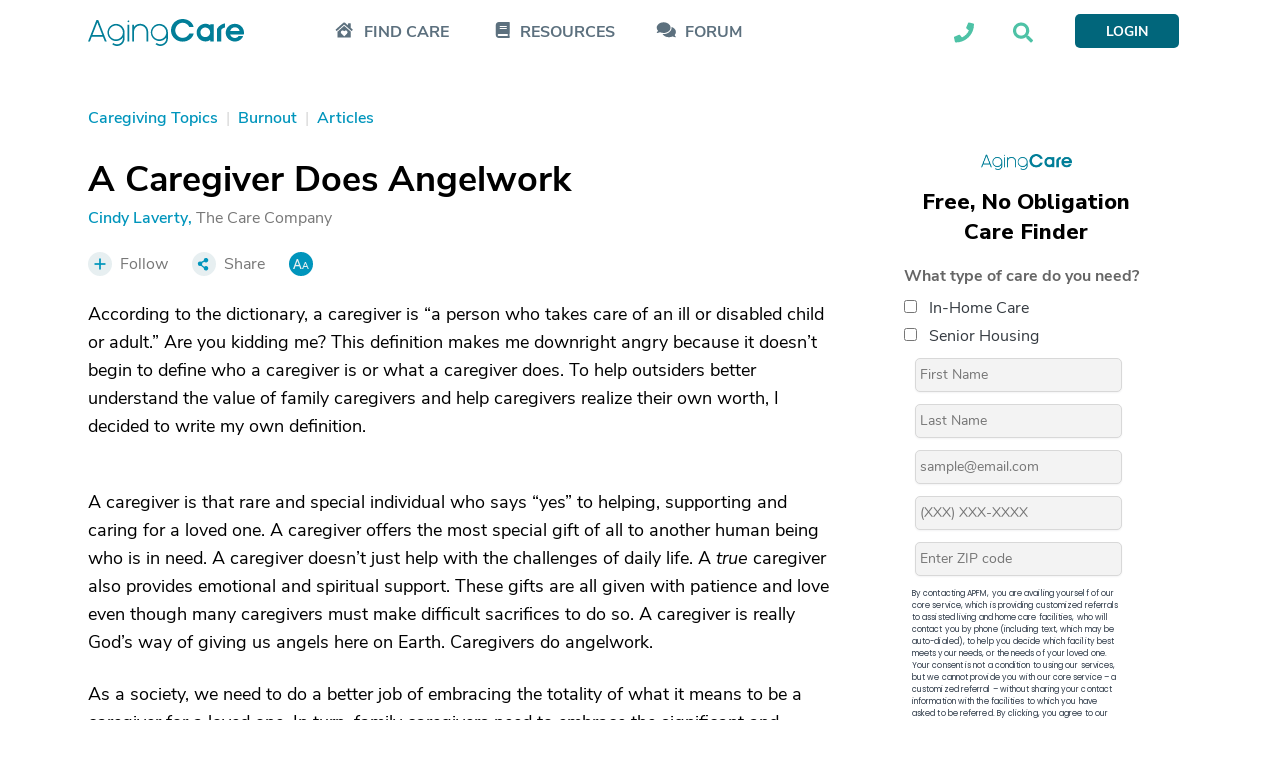

--- FILE ---
content_type: text/html; charset=utf-8
request_url: https://www.google.com/recaptcha/api2/aframe
body_size: 184
content:
<!DOCTYPE HTML><html><head><meta http-equiv="content-type" content="text/html; charset=UTF-8"></head><body><script nonce="KWP0CACiwbf2Kc37vZxEaQ">/** Anti-fraud and anti-abuse applications only. See google.com/recaptcha */ try{var clients={'sodar':'https://pagead2.googlesyndication.com/pagead/sodar?'};window.addEventListener("message",function(a){try{if(a.source===window.parent){var b=JSON.parse(a.data);var c=clients[b['id']];if(c){var d=document.createElement('img');d.src=c+b['params']+'&rc='+(localStorage.getItem("rc::a")?sessionStorage.getItem("rc::b"):"");window.document.body.appendChild(d);sessionStorage.setItem("rc::e",parseInt(sessionStorage.getItem("rc::e")||0)+1);localStorage.setItem("rc::h",'1768868318094');}}}catch(b){}});window.parent.postMessage("_grecaptcha_ready", "*");}catch(b){}</script></body></html>

--- FILE ---
content_type: text/javascript
request_url: https://ac-cdn.azureedge.net/resources/Content/www/deploy/scripts/accontentjs-635e160852.min.js
body_size: 1840
content:
var MultiStepLeadModal=function(){var o=MultiStepLeadModal.prototype;o.open=function(){o.touchmoveStopped=!1;var e=$("#multiStepLeadModal").clone();$(e).appendTo("body"),$.magnificPopup.open({items:{src:$(e),type:"inline"},showCloseBtn:!1,closeOnBgClick:!1,callbacks:{close:function(){$("body").attr("style",""),o.touchmoveStopped&&document.removeEventListener("touchmove",stopEvent)},open:function(){$("body").attr("style","height: 100%; overflow: hidden;"),!1!==o.iOSversion()&&$(e).find(".blue-header-modal").height()<$(window).height()&&(o.touchmoveStopped=!0,document.addEventListener("touchmove",stopEvent,{passive:!1})),new SelectPlaceHolder("select[data-placeholder]").INIT()}}}),$("[usphonenumber]").unmask(),$("[usphonenumber]").mask("(000) 000-0000"),$(e).find("[close]").on("click",function(){$.magnificPopup.close()}),new Typeahead($(e).find("[postalcode]")).INIT(),o.formElement=$(e).find("form"),o.initValidations(),o.formElement.simpleWizard(),o.formElement.on("beforemovetostep",function(e,t,a){if(!o.IsValidStep(t))return e.preventDefault(),!1}),o.formElement.on("aftermovetostep",function(e,t,a){o.SubmitHero(),"stepThankYou"===a&&(a=o.formElement.find("input[name='FullName']").val().split(" ")[0],o.formElement.find("[thankname]").text(a),o.formElement.find("[titledefault]").hide(),o.formElement.find("[titlethankyou]").show())}),o.formElement.keydown(function(e){13===e.keyCode&&"stepInitial"===o.formElement.simpleWizard.getCurrentStep(o.formElement)&&(o.formElement.simpleWizard.moveToStep(o.formElement,"stepSubmit"),e.preventDefault())}),EnableLaddaOnForm($(o.formElement)),o.SubmitHero()},o.initValidations=function(){var e=new Validations;e.enableFullNameValidation(),e.enableAdvancedEmailValidation(),e.enablePhoneNumberValidation(),e.enablePostalCodeValidation(),e.enableCustomDropDownValidation(),o.buildFormValidator()},o.iOSversion=function(){if(/iP(hone|od|ad)/.test(navigator.platform)){var e=navigator.appVersion.match(/OS (\d+)_(\d+)_?(\d+)?/);return[parseInt(e[1],10),parseInt(e[2],10),parseInt(e[3]||0,10)]}return!1},o.buildFormValidator=function(){var e="You can't leave this empty.";o.formValidator=o.formElement.validate({rules:{PostalCode:{required:!0,postalcode:!0},Relation:{required:!0},NullableAge:{required:!0,range:[20,150]},HoursPerWeek:{required:!0},FullName:{fullname:!0,maxlength:100},EmailAddress:{advancedemail:!0},PhoneNumber:{phonenumber:!0}},messages:{PostalCode:{required:e,postalcode:"Zip code is required."},Relation:{required:e},NullableAge:{required:e,range:"Please enter a valid age."},HoursPerWeek:{required:e},FullName:{maxlength:"Full Name may not be longer than 100 characters."}}})},o.IsValidStep=function(e){switch(e){case"stepInitial":var t=o.formValidator.element("#PostalCode"),t=o.formValidator.element("input[name='Services']")&&t;return t=o.formValidator.element("#Relation")&&t,t=o.formValidator.element("#NullableAge")&&t,t=o.formValidator.element("#HoursPerWeek")&&t;case"stepSubmit":t=o.formValidator.element("#FullName"),t=o.formValidator.element("#EmailAddress")&&t;return t=o.formValidator.element("#PhoneNumber")&&t;default:return!0}},o.SubmitHero=function(){var e=o.formElement.find("#FormUsed").val();switch(o.formElement.simpleWizard.getCurrentStep(o.formElement)){case"stepInitial":e+="step1-show";break;case"stepSubmit":e+="step2-show";break;case"stepThankYou":e+="Submit"}_trackPageview("/Heros/"+e)}};function OnMultiStepLeadFormSuccess(e,t){var a;"success"===e.result?((a=$("#"+t)).simpleWizard.moveToStep(a,"stepThankYou"),e.gaquerystring&&_trackPageview(window.location.pathname+"?"+e.gaquerystring),Ladda.stopAll()):OnMultiStepLeadFormFailure(e,t)}function OnMultiStepLeadFormFailure(e,t){e.message?alert(e.message):alert("Your request was not submitted. Please try again."),Ladda.stopAll()}var stopEvent=function(e){e.preventDefault()};
var SelectPlaceHolder=function(e,t){var l={emptyClass:"empty",emptyValue:"-Select-"},c=SelectPlaceHolder.prototype;c.INIT=function(){c.options=$.extend(l,t),c.selectElement=$(e),c.selectElement.change(function(){c.checkSelection($(this))}),c.selectElement.each(function(e,t){c.checkSelection($(t))})},c.checkSelection=function(e){null===$(e).val()||$(e).val()===c.options.emptyValue?$(e).addClass(c.options.emptyClass):$(e).removeClass(c.options.emptyClass)}};
const articleInlineFormId="#articleInlineForm";var articleInlineForm,articleInlineFormZipCodeInput,articleInlineFormErrorLabel;function SubmitArticleInlineForm(){/^((?!chrome|android).)*safari/i.test(navigator.userAgent)&&!articleInlineForm.data("ajax")||Ladda.create(articleInlineForm.find("button")).start(),articleInlineForm.trigger("submit")}function ValidateArticleInlineInfoStep(){articleInlineFormErrorLabel.hide();var e=CheckInputZipCodeArticleInlineForm();return e.isValid||articleInlineFormErrorLabel.show(),e.isValid}function CheckInputZipCodeArticleInlineForm(){var e=articleInlineFormZipCodeInput.val();return{isValid:/(^$)|(^\d{5}$)|(^\d{5}-\d{4}$)/.test(e),value:e}}function HandleArticleInlineFormZipCode(){/Android|webOS|iPhone|iPad|iPod|BlackBerry|IEMobile|Opera Mini/i.test(navigator.userAgent)&&articleInlineFormZipCodeInput.attr("placeholder",articleInlineFormZipCodeInput.attr("data-placeholder-mobile"))}function OnArticleInlineFormSuccess(e){e&&"redirect"==e.result?window.location=e.url:OnArticleInlineFormFailure(e)}function OnArticleInlineFormFailure(e){Ladda.stopAll(),alert("An error occurred while processing your request, please try again.")}$(document).ready(function(){const e=$(".article-inline-form-container")[0],i=$(".article-inline-form-container-temp")[0];e&&i&&(e.innerHTML=i.innerHTML,i.remove(),articleInlineForm=$(articleInlineFormId),articleInlineFormZipCodeInput=articleInlineForm.find("#ZipCode"),articleInlineFormErrorLabel=articleInlineForm.find(".zip-error"),HandleArticleInlineFormZipCode(),articleInlineForm.find("button").on("click",function(e){return ValidateArticleInlineInfoStep()?void SubmitArticleInlineForm():(e.preventDefault(),!1)}))});

--- FILE ---
content_type: image/svg+xml
request_url: https://www.agingcare.com/Content/www/images/svg/spritesheet.svg?ver=041dcd79ecaba3fffbe11e563172281b
body_size: 16483
content:
﻿<svg style="display: none;" xmlns="http://www.w3.org/2000/svg">
    <defs>
        <filter id="logoFilter" x="1" y="1" width="669" height="117" filterUnits="userSpaceOnUse">
            <feFlood result="flood" flood-color="#e7eff1" />
            <feComposite result="composite" operator="in" in2="SourceGraphic" />
            <feBlend result="blend" in2="SourceGraphic" />
        </filter>
    </defs>

    <symbol id="LeftSpinnerArrow" viewBox="0 0 12 29">
        <defs>
            <style>
                .cls-1 {
                    fill: #00abb6;
                    fill-rule: evenodd;
                    opacity: 0.7;
                }
            </style>
        </defs>
        <path id="_" data-name="&lt;" class="cls-1" d="M11.478,1.63L2,14.5l9.514,12.832L10.853,28.79,0.391,14.466,10.845,0.2Z" />
    </symbol>
    <symbol id="RightSpinnerArrow" viewBox="0 0 12 29">
        <defs>
            <style>
                .cls-1 {
                    fill: #00abb6;
                    fill-rule: evenodd;
                    opacity: 0.7;
                }
            </style>
        </defs>
        <path id="_" data-name="&lt;" class="cls-1" d="M1.022,27.537l9.4-13.053L0.988,1.469,1.641-.009,12.015,14.518,1.649,28.989Z" />
    </symbol>
    <symbol id="ProfileBlockArrow" viewBox="0 0 5 11">
        <style>
            .cls-1 {
                fill: black;
            }
        </style>
        <path id="arr_copy" data-name="arr copy" class="cls-1" d="M0.616,0.971L3.949,5.5,0.6,10.007,1.187,10.52,4.865,5.483,1.19,0.467Z" />
    </symbol>
    <symbol id="TopHeaderAgingCareLogo" viewBox="0 0 395 69.37">
        <path class="cls-1" style="fill: #fff;" d="M74.44,36.38h-.62a23,23,0,0,0,0,46.07h.62A23,23,0,0,0,92.4,73v2.61a15.59,15.59,0,0,1-25.62,12l-3,3.33a20,20,0,0,0,33-15.15h0V59.42A23.07,23.07,0,0,0,74.44,36.38ZM74.13,78A18.58,18.58,0,1,1,92.4,59.42,18.59,18.59,0,0,1,74.13,78Z" transform="translate(-2 -26.35)" />
        <path style="fill: #fff;" class="cls-1" d="M183.66,36.38H183a23,23,0,0,0,0,46.07h.62a23,23,0,0,0,18-9.42v2.61a15.59,15.59,0,0,1-25.62,12l-3,3.33a20,20,0,0,0,33-15.15h0V59.42A23.07,23.07,0,0,0,183.66,36.38ZM183.35,78a18.58,18.58,0,1,1,18.27-18.57A18.59,18.59,0,0,1,183.35,78Z" transform="translate(-2 -26.35)" />
        <path class="cls-1" style="fill: #fff;" d="M43.56,81.88,38.78,69.5H12.06L7.29,81.88H2l21-54.3h4.92l21,54.3ZM36.9,64.65,25.53,34.89h-.14L14,64.65Z" transform="translate(-2 -26.35)" />
        <path class="cls-1" style="fill: #fff;" d="M107.43,26.35a3.26,3.26,0,1,1-3.26,3.25A3.34,3.34,0,0,1,107.43,26.35ZM109.89,40V81.88H105V40Z" transform="translate(-2 -26.35)" />
        <path class="cls-1" style="fill: #fff;" d="M118.58,40h4.92v7.09h.15c1.88-4,7.82-8.32,14.41-8.32,10.43,0,16.29,6.88,16.29,16.72V81.88h-4.92V55.45c0-7.09-4.71-11.94-11.81-11.94S123.72,49.15,123.5,56V81.88h-4.92Z" transform="translate(-2 -26.35)" />
        <path class="cls-1" style="fill: #fff;" d="M268.25,46.69H257.68c-3-6.15-9.34-10.93-16.73-10.93-10.13,0-18.46,8.76-18.46,19s8.33,19,18.46,19c7.39,0,13.69-4.71,16.73-10.93h10.57c-2.82,12.45-14.63,20.34-27.3,20.34-16.14,0-29.1-12.23-29.1-28.38s13-28.38,29.1-28.38C253.62,26.35,265.43,34.24,268.25,46.69Z" transform="translate(-2 -26.35)" />
        <path class="cls-1" style="fill: #fff;" d="M308,75.73h-.15c-2.89,3.91-7.38,7.38-14,7.38-12.53,0-21.07-9.48-21.07-22.23s8.54-22.15,21.07-22.15a16.9,16.9,0,0,1,14,7.31H308V40h10.28V81.88H308ZM295.77,48.14c-7.17,0-12.24,6-12.24,12.74S288.6,73.7,295.77,73.7,308,67.69,308,60.88,303,48.14,295.77,48.14Z" transform="translate(-2 -26.35)" />
        <path class="cls-1" style="fill: #fff;" d="M327,40h9.12v5.79h.15c2.17-3.69,5.72-7,11.44-7h.87V49.15h-2.39a9.33,9.33,0,0,0-9.27,8.69v24H327Z" transform="translate(-2 -26.35)" />
        <path class="cls-1" style="fill: #fff;" d="M396.42,65.59H362.61c1.08,4.64,5.86,8.62,11.73,8.62a11.2,11.2,0,0,0,9.41-4.93H394.9c-3,8.48-11.22,13.83-20.56,13.83-12.53,0-22.74-9.55-22.74-22.23s10.28-22.15,22.88-22.15A22.28,22.28,0,0,1,397,60.88,21,21,0,0,1,396.42,65.59ZM386,56.68a11.36,11.36,0,0,0-11.51-9.26,11.66,11.66,0,0,0-11.73,9.26Z" transform="translate(-2 -26.35)" />
    </symbol>
    <symbol id="TopHeaderAgingCareLogoBlue" viewBox="0 0 395 69.37">
        <path class="cls-1" style="fill: #0095bc;" d="M74.44,36.38h-.62a23,23,0,0,0,0,46.07h.62A23,23,0,0,0,92.4,73v2.61a15.59,15.59,0,0,1-25.62,12l-3,3.33a20,20,0,0,0,33-15.15h0V59.42A23.07,23.07,0,0,0,74.44,36.38ZM74.13,78A18.58,18.58,0,1,1,92.4,59.42,18.59,18.59,0,0,1,74.13,78Z" transform="translate(-2 -26.35)" />
        <path style="fill: #0095bc;" class="cls-1" d="M183.66,36.38H183a23,23,0,0,0,0,46.07h.62a23,23,0,0,0,18-9.42v2.61a15.59,15.59,0,0,1-25.62,12l-3,3.33a20,20,0,0,0,33-15.15h0V59.42A23.07,23.07,0,0,0,183.66,36.38ZM183.35,78a18.58,18.58,0,1,1,18.27-18.57A18.59,18.59,0,0,1,183.35,78Z" transform="translate(-2 -26.35)" />
        <path class="cls-1" style="fill: #0095bc;" d="M43.56,81.88,38.78,69.5H12.06L7.29,81.88H2l21-54.3h4.92l21,54.3ZM36.9,64.65,25.53,34.89h-.14L14,64.65Z" transform="translate(-2 -26.35)" />
        <path class="cls-1" style="fill: #0095bc;" d="M107.43,26.35a3.26,3.26,0,1,1-3.26,3.25A3.34,3.34,0,0,1,107.43,26.35ZM109.89,40V81.88H105V40Z" transform="translate(-2 -26.35)" />
        <path class="cls-1" style="fill: #0095bc;" d="M118.58,40h4.92v7.09h.15c1.88-4,7.82-8.32,14.41-8.32,10.43,0,16.29,6.88,16.29,16.72V81.88h-4.92V55.45c0-7.09-4.71-11.94-11.81-11.94S123.72,49.15,123.5,56V81.88h-4.92Z" transform="translate(-2 -26.35)" />
        <path class="cls-1" style="fill: #0095bc;" d="M268.25,46.69H257.68c-3-6.15-9.34-10.93-16.73-10.93-10.13,0-18.46,8.76-18.46,19s8.33,19,18.46,19c7.39,0,13.69-4.71,16.73-10.93h10.57c-2.82,12.45-14.63,20.34-27.3,20.34-16.14,0-29.1-12.23-29.1-28.38s13-28.38,29.1-28.38C253.62,26.35,265.43,34.24,268.25,46.69Z" transform="translate(-2 -26.35)" />
        <path class="cls-1" style="fill: #0095bc;" d="M308,75.73h-.15c-2.89,3.91-7.38,7.38-14,7.38-12.53,0-21.07-9.48-21.07-22.23s8.54-22.15,21.07-22.15a16.9,16.9,0,0,1,14,7.31H308V40h10.28V81.88H308ZM295.77,48.14c-7.17,0-12.24,6-12.24,12.74S288.6,73.7,295.77,73.7,308,67.69,308,60.88,303,48.14,295.77,48.14Z" transform="translate(-2 -26.35)" />
        <path class="cls-1" style="fill: #0095bc;" d="M327,40h9.12v5.79h.15c2.17-3.69,5.72-7,11.44-7h.87V49.15h-2.39a9.33,9.33,0,0,0-9.27,8.69v24H327Z" transform="translate(-2 -26.35)" />
        <path class="cls-1" style="fill: #0095bc;" d="M396.42,65.59H362.61c1.08,4.64,5.86,8.62,11.73,8.62a11.2,11.2,0,0,0,9.41-4.93H394.9c-3,8.48-11.22,13.83-20.56,13.83-12.53,0-22.74-9.55-22.74-22.23s10.28-22.15,22.88-22.15A22.28,22.28,0,0,1,397,60.88,21,21,0,0,1,396.42,65.59ZM386,56.68a11.36,11.36,0,0,0-11.51-9.26,11.66,11.66,0,0,0-11.73,9.26Z" transform="translate(-2 -26.35)" />
    </symbol>
    <symbol id="TopHeaderAgingCareLogoBlack" viewBox="0 0 207 40">
        <path id="Logo" style="fill: #000;fill-rule: evenodd;" d="M134.817,10.82h-5.428A9.792,9.792,0,0,0,120.8,5c-5.2,0-9.479,4.659-9.479,10.089,0,5.467,4.274,10.088,9.479,10.088a9.725,9.725,0,0,0,8.586-5.815h5.428A14.105,14.105,0,0,1,120.8,30.189a14.84,14.84,0,0,1-14.944-15.094A14.84,14.84,0,0,1,120.8,0,14.105,14.105,0,0,1,134.817,10.82Zm62.884,9.9H180.342a6.175,6.175,0,0,0,6.022,4.582,5.7,5.7,0,0,0,4.832-2.618h5.725a10.957,10.957,0,0,1-10.557,7.355,11.625,11.625,0,0,1-11.672-11.822,11.654,11.654,0,1,1,23.306,0A11.5,11.5,0,0,1,197.7,20.718Zm-5.352-4.736a5.894,5.894,0,0,0-5.911-4.929,6.041,6.041,0,0,0-6.021,4.929h11.932ZM35.926,6.494l-0.3,0v0A11.291,11.291,0,0,0,24.865,17.948,11.291,11.291,0,0,0,35.629,29.4l0.3,0v0a10.949,10.949,0,0,0,8.623-4.686v1.3a7.641,7.641,0,0,1-7.493,7.763,7.294,7.294,0,0,1-4.806-1.823l-1.421,1.657A9.383,9.383,0,0,0,37.055,36a9.818,9.818,0,0,0,9.631-9.918h0V17.948A11.291,11.291,0,0,0,35.926,6.494ZM35.777,27.187a9.1,9.1,0,0,1-8.772-9.239,9.1,9.1,0,0,1,8.772-9.24,9.1,9.1,0,0,1,8.772,9.24A9.1,9.1,0,0,1,35.777,27.187ZM91.2,6.494l-0.3,0v0A11.292,11.292,0,0,0,80.134,17.948,11.292,11.292,0,0,0,90.9,29.4l0.3,0v0a10.948,10.948,0,0,0,8.623-4.686v1.3a7.64,7.64,0,0,1-7.493,7.763,7.292,7.292,0,0,1-4.806-1.823L86.1,33.615A9.383,9.383,0,0,0,92.326,36a9.819,9.819,0,0,0,9.631-9.918h0V17.948A11.292,11.292,0,0,0,91.2,6.494ZM91.047,27.187a9.1,9.1,0,0,1-8.772-9.239,8.784,8.784,0,1,1,17.543,0A9.1,9.1,0,0,1,91.047,27.187Zm82.586-15.844a7.233,7.233,0,0,0-4.605,2.986V30.06h-5.371V13.329h0V13.215l0.313-.559c0.143-.256,3.31-5.769,9.662-6.733v5.421ZM66.628,6.4a9.973,9.973,0,0,0-7.908,3.958V7.54h-2.2v9.139h0c0,0.065,0,.129,0,0.194V30.1h2.2V16.873a7.913,7.913,0,1,1,15.816,0V30.1h2.2V16.873A10.31,10.31,0,0,0,66.628,6.4ZM52.7,30.1H50.5V7.54h2.2V30.1ZM52.737,3.06a1.133,1.133,0,1,1-2.264,0A1.133,1.133,0,1,1,52.737,3.06ZM2.363,30.156l2.4-6.4H19.125l2.4,6.4h2.363L13.146,1.472H10.74L0,30.156H2.363Zm9.58-25.584,6.327,16.9H5.616ZM159.4,6.864h-4.616v1.41a10.174,10.174,0,0,0-6-1.927c-6.186,0-11.219,5.288-11.219,11.789s5.033,11.79,11.219,11.79a9.432,9.432,0,0,0,6.01-2.015v2.074H159.4V6.864Zm-4.617,11.292a6.09,6.09,0,1,1-12.171-.4,6.09,6.09,0,1,1,12.171-.4v0.791ZM-3509.78,7.463H3709.81" />
    </symbol>
    <symbol id="HeaderQuestionMark" viewBox="0 0 24 25">
        <path style="fill: #e1ebed;fill-rule: evenodd;" d="M9.9,0.822h4.5a9.75,9.75,0,1,1,0,19.5H9.9A9.75,9.75,0,1,1,9.9.822Z" />
        <path style="fill: #e1ebed;fill-rule: evenodd;" d="M11,19v6l8.645-6.178Z" />
        <path style="fill: #01a8c6;fill-rule: evenodd;" id="_" data-name="?" class="cls-2" d="M10.854,6a1.885,1.885,0,0,1,1.327-.477,1.911,1.911,0,0,1,1.261.391,1.2,1.2,0,0,1,.47.954,1.326,1.326,0,0,1-.193.721,7.254,7.254,0,0,1-1.125,1.125,5.3,5.3,0,0,0-1.4,1.806,5.18,5.18,0,0,0-.431,2.14L11,13h2a4.55,4.55,0,0,1,.324-1.265,2.609,2.609,0,0,1,.325-0.76,7.185,7.185,0,0,1,.958-0.98,7.762,7.762,0,0,0,1.011-1.037,4.19,4.19,0,0,0,.527-1.028,3.208,3.208,0,0,0,.167-1.02A3.436,3.436,0,0,0,15.789,5.1,3.522,3.522,0,0,0,14.4,3.78a4.489,4.489,0,0,0-2.109-.457,4.351,4.351,0,0,0-3.1,1.1,3.615,3.615,0,0,0-1.16,2.8h2.3A1.62,1.62,0,0,1,10.854,6Zm0.088,8.5a1.506,1.506,0,0,0,0,2.131,1.466,1.466,0,0,0,1.077.444,1.481,1.481,0,0,0,1.081-.444,1.449,1.449,0,0,0,.448-1.068,1.428,1.428,0,0,0-.453-1.063,1.514,1.514,0,0,0-1.094-.44A1.448,1.448,0,0,0,10.942,14.494Z" />
    </symbol>
    <symbol id="QuestionMark" viewBox="0 0 24 25">
        <path style="fill: #01a8c6;fill-rule: evenodd;" d="M9.9,0.822h4.5a9.75,9.75,0,1,1,0,19.5H9.9A9.75,9.75,0,1,1,9.9.822Z" />
        <path style="fill: #01a8c6;fill-rule: evenodd;" d="M11,19v6l8.645-6.178Z" />
    </symbol>
    <symbol id="HeaderMagnifier" viewBox="0 0 24 25">
        <path id="ico_search" style="fill: #fff;fill-rule: evenodd;" d="M10.675,0.784A10.709,10.709,0,1,1-.034,11.493,10.709,10.709,0,0,1,10.675.784Zm0,2.835A7.874,7.874,0,1,1,2.8,11.493,7.874,7.874,0,0,1,10.675,3.618ZM16.956,20.1l2.476-2.476,4.733,4.733-2.476,2.475Z" />
    </symbol>
    <symbol id="HeaderProfile" viewBox="0 0 25 25">
        <path id="ico_Profile" style="fill: #e7eff1;fill-rule: evenodd;" d="M5.882,11.016c-0.735,0-5.882,0-5.882,8.813C0,25.7,5.882,24.97,5.882,24.97H19.118S25,25.7,25,19.829c0-8.813-5.147-8.813-5.882-8.813s-2.206,2.938-6.618,2.938S6.618,11.016,5.882,11.016Zm12.5-5.141A5.882,5.882,0,1,1,12.5,0,5.879,5.879,0,0,1,18.382,5.875Z" />
    </symbol>
    <symbol id="HeaderProfileGrey" viewBox="0 0 25 25">
        <path id="ico_Profile" style="fill: #888888;fill-rule: evenodd;" d="M5.882,11.016c-0.735,0-5.882,0-5.882,8.813C0,25.7,5.882,24.97,5.882,24.97H19.118S25,25.7,25,19.829c0-8.813-5.147-8.813-5.882-8.813s-2.206,2.938-6.618,2.938S6.618,11.016,5.882,11.016Zm12.5-5.141A5.882,5.882,0,1,1,12.5,0,5.879,5.879,0,0,1,18.382,5.875Z" />
    </symbol>
    <symbol id="HeaderProfileDarkBlue" viewBox="0 0 25 25">
        <path id="ico_Profile" style="fill: #00accc;fill-rule: evenodd;" d="M5.882,11.016c-0.735,0-5.882,0-5.882,8.813C0,25.7,5.882,24.97,5.882,24.97H19.118S25,25.7,25,19.829c0-8.813-5.147-8.813-5.882-8.813s-2.206,2.938-6.618,2.938S6.618,11.016,5.882,11.016Zm12.5-5.141A5.882,5.882,0,1,1,12.5,0,5.879,5.879,0,0,1,18.382,5.875Z" />
    </symbol>
    <symbol id="HeaderProfileNoFill" viewBox="0 0 25 25">
        <path id="ico_Profile" style="fill-rule: evenodd;" d="M5.882,11.016c-0.735,0-5.882,0-5.882,8.813C0,25.7,5.882,24.97,5.882,24.97H19.118S25,25.7,25,19.829c0-8.813-5.147-8.813-5.882-8.813s-2.206,2.938-6.618,2.938S6.618,11.016,5.882,11.016Zm12.5-5.141A5.882,5.882,0,1,1,12.5,0,5.879,5.879,0,0,1,18.382,5.875Z" />
    </symbol>
    <symbol id="Facebook" viewBox="0 0 29.71 29.94">
        <path id="ico_FB" data-name="ico FB" style="fill: #0095bc;" class="cls-1" d="M15,.06A15,15,0,0,0,14,30V21.11H10V16.28h4v-4a5.63,5.63,0,0,1,5.49-5.77H20l3.82.15v4.45h-3A1.86,1.86,0,0,0,18.9,13v3.3h4.7l-.68,4.82h-4v8.41A15,15,0,0,0,15,.06Z" transform="translate(-0.17 -0.06)"></path>
    </symbol>
    <symbol id="FacebookWhite" viewBox="0 0 29.71 29.94">
        <path id="ico_FB" data-name="ico FB" style="fill: #fff;" class="cls-1" d="M15,.06A15,15,0,0,0,14,30V21.11H10V16.28h4v-4a5.63,5.63,0,0,1,5.49-5.77H20l3.82.15v4.45h-3A1.86,1.86,0,0,0,18.9,13v3.3h4.7l-.68,4.82h-4v8.41A15,15,0,0,0,15,.06Z" transform="translate(-0.17 -0.06)"></path>
    </symbol>
    <symbol id="FacebookBlack" viewBox="0 0 29.71 29.94">
        <path id="ico_FB" data-name="ico FB" style="fill:#5c707e;" class="cls-1" d="M15,.06A15,15,0,0,0,14,30V21.11H10V16.28h4v-4a5.63,5.63,0,0,1,5.49-5.77H20l3.82.15v4.45h-3A1.86,1.86,0,0,0,18.9,13v3.3h4.7l-.68,4.82h-4v8.41A15,15,0,0,0,15,.06Z" transform="translate(-0.17 -0.06)"></path>
    </symbol>
    <symbol id="FacebookPlain" viewBox="0 0 29.71 29.94">
        <path id="ico_FB" data-name="ico FB" style="fill: #fff;" class="cls-1" d="M15,.06A15,15,0,0,0,14,30V21.11H10V16.28h4v-4a5.63,5.63,0,0,1,5.49-5.77H20l3.82.15v4.45h-3A1.86,1.86,0,0,0,18.9,13v3.3h4.7l-.68,4.82h-4v8.41A15,15,0,0,0,15,.06Z" transform="translate(-0.17 -0.06)"></path>
    </symbol>
    <symbol id="Twitter" viewBox="0 0 30.04 30.04">
        <path id="ico_Twiter" data-name="ico Twiter" style="fill: #0095bc;" class="cls-1" d="M15,0A15,15,0,1,0,30,15,15,15,0,0,0,15,0Zm7.36,11.25c0,.17,0,.33,0,.49A10.78,10.78,0,0,1,5.77,20.79a6.85,6.85,0,0,0,.91.05,7.62,7.62,0,0,0,4.71-1.62,3.8,3.8,0,0,1-3.55-2.63,4.39,4.39,0,0,0,.72.07,3.77,3.77,0,0,0,1-.14,3.78,3.78,0,0,1-3-3.71v-.05a3.78,3.78,0,0,0,1.71.47A3.79,3.79,0,0,1,7.06,8.17a10.75,10.75,0,0,0,7.82,4,3.8,3.8,0,0,1,2.83-4.56,3.83,3.83,0,0,1,3.63,1.1,7.76,7.76,0,0,0,2.41-.92,3.83,3.83,0,0,1-1.67,2.1,7.52,7.52,0,0,0,2.18-.6A7.66,7.66,0,0,1,22.37,11.21Z" transform="translate(0 0.04)"></path>
    </symbol>
    <symbol id="TwitterWhite" viewBox="0 0 30.04 30.04">
        <path id="ico_Twiter" data-name="ico Twiter" style="fill: #fff;" class="cls-1" d="M15,0A15,15,0,1,0,30,15,15,15,0,0,0,15,0Zm7.36,11.25c0,.17,0,.33,0,.49A10.78,10.78,0,0,1,5.77,20.79a6.85,6.85,0,0,0,.91.05,7.62,7.62,0,0,0,4.71-1.62,3.8,3.8,0,0,1-3.55-2.63,4.39,4.39,0,0,0,.72.07,3.77,3.77,0,0,0,1-.14,3.78,3.78,0,0,1-3-3.71v-.05a3.78,3.78,0,0,0,1.71.47A3.79,3.79,0,0,1,7.06,8.17a10.75,10.75,0,0,0,7.82,4,3.8,3.8,0,0,1,2.83-4.56,3.83,3.83,0,0,1,3.63,1.1,7.76,7.76,0,0,0,2.41-.92,3.83,3.83,0,0,1-1.67,2.1,7.52,7.52,0,0,0,2.18-.6A7.66,7.66,0,0,1,22.37,11.21Z" transform="translate(0 0.04)"></path>
    </symbol>
    <symbol id="TwitterBlack" viewBox="0 0 30.04 30.04">
        <path id="ico_Twiter" data-name="ico Twiter" style="fill: #5c707e;" class="cls-1" d="M15,0A15,15,0,1,0,30,15,15,15,0,0,0,15,0Zm7.36,11.25c0,.17,0,.33,0,.49A10.78,10.78,0,0,1,5.77,20.79a6.85,6.85,0,0,0,.91.05,7.62,7.62,0,0,0,4.71-1.62,3.8,3.8,0,0,1-3.55-2.63,4.39,4.39,0,0,0,.72.07,3.77,3.77,0,0,0,1-.14,3.78,3.78,0,0,1-3-3.71v-.05a3.78,3.78,0,0,0,1.71.47A3.79,3.79,0,0,1,7.06,8.17a10.75,10.75,0,0,0,7.82,4,3.8,3.8,0,0,1,2.83-4.56,3.83,3.83,0,0,1,3.63,1.1,7.76,7.76,0,0,0,2.41-.92,3.83,3.83,0,0,1-1.67,2.1,7.52,7.52,0,0,0,2.18-.6A7.66,7.66,0,0,1,22.37,11.21Z" transform="translate(0 0.04)"></path>
    </symbol>
    <symbol id="Pinterest" viewBox="0 0 29.96 30">
        <path id="ico_Pinterest" data-name="ico Pinterest" style="fill: #0095bc;" class="cls-1" d="M15,0A15,15,0,0,0,9,28.74a12.9,12.9,0,0,1,.26-3.45c.28-1.21,1.92-8.17,1.92-8.17a5.72,5.72,0,0,1-.47-2.38c0-2.22,1.28-3.88,2.88-3.88a2,2,0,0,1,2,2,1.23,1.23,0,0,1,0,.27c0,1.37-.87,3.42-1.32,5.32A2.33,2.33,0,0,0,16,21.26a2.25,2.25,0,0,0,.69.06c2.83,0,4.74-3.65,4.74-8,0-3.29-2.21-5.75-6.23-5.75a7.09,7.09,0,0,0-7.36,6.82c0,.12,0,.24,0,.36a4.39,4.39,0,0,0,1,3,.71.71,0,0,1,.21.83c-.07.28-.23.94-.3,1.21a.51.51,0,0,1-.59.42.3.3,0,0,1-.16-.05C5.84,19.29,4.86,17,4.86,14.41,4.86,10.15,8.45,5,15.57,5,21.28,5,25,9.18,25,13.63c0,5.89-3.26,10.28-8.08,10.28A4.27,4.27,0,0,1,13.3,22s-.87,3.46-1.05,4.12a12.52,12.52,0,0,1-1.51,3.23A15,15,0,0,0,19.22.61,15.18,15.18,0,0,0,15,0Z" transform="translate(-0.02)"></path>
    </symbol>
    <symbol id="PinterestWhite" viewBox="0 0 29.96 30">
        <path id="ico_Pinterest" data-name="ico Pinterest" style="fill: #fff;" class="cls-1" d="M15,0A15,15,0,0,0,9,28.74a12.9,12.9,0,0,1,.26-3.45c.28-1.21,1.92-8.17,1.92-8.17a5.72,5.72,0,0,1-.47-2.38c0-2.22,1.28-3.88,2.88-3.88a2,2,0,0,1,2,2,1.23,1.23,0,0,1,0,.27c0,1.37-.87,3.42-1.32,5.32A2.33,2.33,0,0,0,16,21.26a2.25,2.25,0,0,0,.69.06c2.83,0,4.74-3.65,4.74-8,0-3.29-2.21-5.75-6.23-5.75a7.09,7.09,0,0,0-7.36,6.82c0,.12,0,.24,0,.36a4.39,4.39,0,0,0,1,3,.71.71,0,0,1,.21.83c-.07.28-.23.94-.3,1.21a.51.51,0,0,1-.59.42.3.3,0,0,1-.16-.05C5.84,19.29,4.86,17,4.86,14.41,4.86,10.15,8.45,5,15.57,5,21.28,5,25,9.18,25,13.63c0,5.89-3.26,10.28-8.08,10.28A4.27,4.27,0,0,1,13.3,22s-.87,3.46-1.05,4.12a12.52,12.52,0,0,1-1.51,3.23A15,15,0,0,0,19.22.61,15.18,15.18,0,0,0,15,0Z" transform="translate(-0.02)"></path>
    </symbol>
    <symbol id="PinterestBlack" viewBox="0 0 29.96 30">
        <path id="ico_Pinterest" data-name="ico Pinterest" style="fill: #5c707e;" class="cls-1" d="M15,0A15,15,0,0,0,9,28.74a12.9,12.9,0,0,1,.26-3.45c.28-1.21,1.92-8.17,1.92-8.17a5.72,5.72,0,0,1-.47-2.38c0-2.22,1.28-3.88,2.88-3.88a2,2,0,0,1,2,2,1.23,1.23,0,0,1,0,.27c0,1.37-.87,3.42-1.32,5.32A2.33,2.33,0,0,0,16,21.26a2.25,2.25,0,0,0,.69.06c2.83,0,4.74-3.65,4.74-8,0-3.29-2.21-5.75-6.23-5.75a7.09,7.09,0,0,0-7.36,6.82c0,.12,0,.24,0,.36a4.39,4.39,0,0,0,1,3,.71.71,0,0,1,.21.83c-.07.28-.23.94-.3,1.21a.51.51,0,0,1-.59.42.3.3,0,0,1-.16-.05C5.84,19.29,4.86,17,4.86,14.41,4.86,10.15,8.45,5,15.57,5,21.28,5,25,9.18,25,13.63c0,5.89-3.26,10.28-8.08,10.28A4.27,4.27,0,0,1,13.3,22s-.87,3.46-1.05,4.12a12.52,12.52,0,0,1-1.51,3.23A15,15,0,0,0,19.22.61,15.18,15.18,0,0,0,15,0Z" transform="translate(-0.02)"></path>
    </symbol>
    <symbol id="Email" viewBox="0 0 14 11">
        <path id="Rounded_Rectangle_568_copy_2" data-name="Rounded Rectangle 568 copy 2" fill="#00accc" d="M14,11H0V0.914l5.445,5.5a1.9,1.9,0,0,0,3.111,0L14,0.914V11ZM5.444,4.581L0.875,0h12.25L8.555,4.581A1.905,1.905,0,0,1,5.444,4.581Z" />
    </symbol>
    <symbol id="EmailNoFill" viewBox="0 0 14 11">
        <path id="Rounded_Rectangle_568_copy_2" data-name="Rounded Rectangle 568 copy 2" d="M14,11H0V0.914l5.445,5.5a1.9,1.9,0,0,0,3.111,0L14,0.914V11ZM5.444,4.581L0.875,0h12.25L8.555,4.581A1.905,1.905,0,0,1,5.444,4.581Z" />
    </symbol>
    <symbol id="Printer" viewBox="0 0 30 30">
        <g id="circle"><circle style="fill: #e7eff1;" class="cls-1" cx="15" cy="15" r="15" /></g>
        <g id="printer"><path id="Rounded_Rectangle_568_copy" data-name="Rounded Rectangle 568 copy" style="fill: #0095bc;" class="cls-2" d="M20.16,19.5H20v-3H10v3H7v-5a2.93,2.93,0,0,1,2.84-3H20.16a2.92,2.92,0,0,1,2.84,3v5ZM11,10.5v-2h8v2Zm8,12H11v-5h8Z" /></g>
    </symbol>
    <symbol id="GenericAvatar">
        <path style="fill: #00accc;fill-rule: evenodd;" d="M25.829,8.809A8.76,8.76,0,1,1,17.069,0,8.785,8.785,0,0,1,25.829,8.809ZM0,21.189a18.769,18.769,0,0,0,34,0,7.725,7.725,0,0,0-7.144-4.671c-1.1,0-3.285,4.4-9.855,4.4s-8.76-4.4-9.855-4.4A7.725,7.725,0,0,0,0,21.189Z" />
    </symbol>
    <symbol id="Smile" viewBox="0 0 19 19">
        <circle style="fill: #cfd6d8;" cx="9.5" cy="9.5" r="8.5" />
        <path style="fill: #1c1e1e;fill-rule: evenodd;" d="M9.379,13.439c-2.572,0-4.257-1.356-4.657-2.8v0a18.893,18.893,0,0,0,9.313,0v0c-0.4,1.444-2.085,2.8-4.657,2.8h0Zm-2.889-8A1.169,1.169,0,1,1,5.3,6.608,1.18,1.18,0,0,1,6.491,5.44h0Zm5.777,0a1.169,1.169,0,1,1-1.191,1.169A1.18,1.18,0,0,1,12.268,5.44h0Z" />
    </symbol>
    <symbol id="Sad" viewBox="0 0 19 19">
        <circle style="fill: #cfd6d8;mix-blend-mode: multiply;" class="cls-1" cx="9.5" cy="9.5" r="8.5" />
        <path style="fill: #1c1e1e;fill-rule: evenodd;" d="M11.488,13a2.477,2.477,0,0,0-3.977,0H6a4.061,4.061,0,0,1,7,0H11.488Z" />
        <path id="Shape_750_copy" data-name="Shape 750 copy" class="cls-2" d="M6.491,5.44A1.169,1.169,0,1,1,5.3,6.608,1.18,1.18,0,0,1,6.491,5.44h0Zm5.777,0a1.169,1.169,0,1,1-1.191,1.169A1.18,1.18,0,0,1,12.268,5.44h0Z" />
    </symbol>
    <symbol id="Hug" viewBox="0 0 20 21">
        <svg xmlns="http://www.w3.org/2000/svg" id="ico_hug">
            <path id="Ellipse_785_copy" data-name="Ellipse 785 copy" style="fill: #b9c2c2;fill-rule: evenodd;" class="cls-1" d="M19,13.5c0,3.59-4.029,6.5-9,6.5s-9-2.91-9-6.5c0-2.623,2.156-4.878,5.255-5.9A5.289,5.289,0,0,1,6,6a5.561,5.561,0,0,1,.092-1.009C6.061,4.992,6.031,5,6,5A2,2,0,1,1,7.757,2.062a4.073,4.073,0,0,1,5.487,0A2,2,0,1,1,15,5c-0.031,0-.061-0.008-0.092-0.009A5.556,5.556,0,0,1,15,6a5.313,5.313,0,0,1-.385,1.927C17.238,9.063,19,11.13,19,13.5Z" />
            <circle cx="11.5" cy="3.5" r="0.5" />
            <circle id="Ellipse_787_copy" data-name="Ellipse 787 copy" cx="9.5" cy="3.5" r="0.5" />
            <ellipse style="fill: #2a3334;" class="cls-2" cx="10.5" cy="6.5" rx="2.5" ry="1.5" />
            <path id="Shape_751_copy" data-name="Shape 751 copy" style="fill: #fff;fill-rule: evenodd;" class="cls-3" d="M10,11.969C8.706,8.852,5.035,9.579,5.011,13.2,5,15.295,9.856,18.471,10.005,19c0.135-.546,5-3.737,4.984-5.82C14.965,9.548,11.23,8.975,10,11.969Z" />
        </svg>
    </symbol>
    <symbol id="Heart" viewBox="0 0 17 17">
        <path style="fill: #00bac5;fill-rule:evenodd;" d="M9.175,3.561C6.892-1.988.4-.693,0.358,5.746,0.333,9.477,9.179,15,9.179,15S18.026,9.413,18,5.708C17.958-.747,11.354-1.766,9.175,3.561Z" />
    </symbol>
    <symbol id="HeartGray" viewBox="0 0 17 17">
        <path style="fill: #dbdbdb;fill-rule:evenodd;" d="M9.175,3.561C6.892-1.988.4-.693,0.358,5.746,0.333,9.477,9.179,15,9.179,15S18.026,9.413,18,5.708C17.958-.747,11.354-1.766,9.175,3.561Z" />
    </symbol>
    <symbol id="Like" height="100%" width="100%">
        <path id="Shape_1270_copy" data-name="Shape 1270 copy" style="fill:#00accc;" class="cls-1" d="M3.488,16H0V8.069h3.49V16ZM17.451,6.937c-1.395-.68-5.914.282-5.914,0.282L11.513,3.134A3.421,3.421,0,0,0,11.037.8,2.061,2.061,0,0,0,9.242.154s-0.768,6.661-1.877,6.5a16.236,16.236,0,0,1-1.642.165,1.566,1.566,0,0,0-.386.945v6.875A1.4,1.4,0,0,0,6.767,16H13.91a1.424,1.424,0,0,0,1.2-.749L17.04,9.834S18.849,7.616,17.451,6.937Z" />
    </symbol>
    <symbol id="LikeGray" height="100%" width="100%">
        <path id="Shape_1270_copy" data-name="Shape 1270 copy" style="fill:#888888;" class="cls-1" d="M3.488,16H0V8.069h3.49V16ZM17.451,6.937c-1.395-.68-5.914.282-5.914,0.282L11.513,3.134A3.421,3.421,0,0,0,11.037.8,2.061,2.061,0,0,0,9.242.154s-0.768,6.661-1.877,6.5a16.236,16.236,0,0,1-1.642.165,1.566,1.566,0,0,0-.386.945v6.875A1.4,1.4,0,0,0,6.767,16H13.91a1.424,1.424,0,0,0,1.2-.749L17.04,9.834S18.849,7.616,17.451,6.937Z" />
    </symbol>
    <symbol id="LikeNoFill" height="100%" width="100%">
        <path id="Shape_1270_copy" data-name="Shape 1270 copy" class="cls-1" d="M3.488,16H0V8.069h3.49V16ZM17.451,6.937c-1.395-.68-5.914.282-5.914,0.282L11.513,3.134A3.421,3.421,0,0,0,11.037.8,2.061,2.061,0,0,0,9.242.154s-0.768,6.661-1.877,6.5a16.236,16.236,0,0,1-1.642.165,1.566,1.566,0,0,0-.386.945v6.875A1.4,1.4,0,0,0,6.767,16H13.91a1.424,1.424,0,0,0,1.2-.749L17.04,9.834S18.849,7.616,17.451,6.937Z" />
    </symbol>
    <symbol id="Marker" viewBox="0 0 12 16">
        <path id="Rounded_Rectangle_784" data-name="Rounded Rectangle 784" style="fill: #00accc;fill-rule: evenodd;" d="M10.987,0.856a2.786,2.786,0,0,1,0,4.285l-5.818,6c-1.223,1.266-3.914.278-4.156,0-0.7-.8-1.254-2.93-0.031-4.2L6.618,1.111C7.98-.226,9.774-0.42,10.987.856ZM0,8.677H3.688L4.338,12H0.182Z" />
        <rect id="Rounded_Rectangle_810" data-name="Rounded Rectangle 810" style="fill: #00accc;" y="14" width="10" height="2" rx="1" ry="1" />
    </symbol>
    <symbol id="NewsFeed" viewBox="0 0 60 60">
        <path style="fill:#0ec5d1" d="M3.428,31.085c6.19,0,12.009,2.418,16.382,6.816c4.381,4.398,6.793,10.256,6.793,16.492h9.539  c0-18.113-14.676-32.848-32.714-32.848V31.085z M3.443,14.174c22.061,0,40.01,18.047,40.01,40.231h9.539  c0-27.445-22.229-49.77-49.549-49.77V14.174z M16.634,47.741c0,3.648-2.959,6.607-6.607,6.607S3.42,51.39,3.42,47.741  c0-3.65,2.958-6.607,6.606-6.607S16.634,44.091,16.634,47.741z" />
    </symbol>
    <symbol id="NewsFeedGrey" viewBox="0 0 60 60">
        <path style="fill:#888888" d="M3.428,31.085c6.19,0,12.009,2.418,16.382,6.816c4.381,4.398,6.793,10.256,6.793,16.492h9.539  c0-18.113-14.676-32.848-32.714-32.848V31.085z M3.443,14.174c22.061,0,40.01,18.047,40.01,40.231h9.539  c0-27.445-22.229-49.77-49.549-49.77V14.174z M16.634,47.741c0,3.648-2.959,6.607-6.607,6.607S3.42,51.39,3.42,47.741  c0-3.65,2.958-6.607,6.606-6.607S16.634,44.091,16.634,47.741z" />
    </symbol>
    <symbol id="NewsFeedNoFill" viewBox="0 0 60 60">
        <path d="M3.428,31.085c6.19,0,12.009,2.418,16.382,6.816c4.381,4.398,6.793,10.256,6.793,16.492h9.539  c0-18.113-14.676-32.848-32.714-32.848V31.085z M3.443,14.174c22.061,0,40.01,18.047,40.01,40.231h9.539  c0-27.445-22.229-49.77-49.549-49.77V14.174z M16.634,47.741c0,3.648-2.959,6.607-6.607,6.607S3.42,51.39,3.42,47.741  c0-3.65,2.958-6.607,6.606-6.607S16.634,44.091,16.634,47.741z" />
    </symbol>
    <symbol id="WhiteNewsFeed" viewBox="0 0 60 60">
        <path style="fill:#fff" d="M3.428,31.085c6.19,0,12.009,2.418,16.382,6.816c4.381,4.398,6.793,10.256,6.793,16.492h9.539  c0-18.113-14.676-32.848-32.714-32.848V31.085z M3.443,14.174c22.061,0,40.01,18.047,40.01,40.231h9.539  c0-27.445-22.229-49.77-49.549-49.77V14.174z M16.634,47.741c0,3.648-2.959,6.607-6.607,6.607S3.42,51.39,3.42,47.741  c0-3.65,2.958-6.607,6.606-6.607S16.634,44.091,16.634,47.741z" />
    </symbol>
    <symbol id="Trash" viewBox="0 0 100 100">
        <g id="layer1" transform="translate(0,-952.362)">
            <path fill="#E2EDEE" d="m 41.66667,962.7787 c -1.15417,0 -2.08334,0.9292 -2.08334,2.0833 l 0,6.25 -16.66666,0 c -2.30834,0 -4.16667,1.8583 -4.16667,4.1667 0,2.3083 1.85833,4.1666 4.16667,4.1666 l 54.16666,0 c 2.30834,0 4.16667,-1.8583 4.16667,-4.1666 0,-2.3084 -1.85833,-4.1667 -4.16667,-4.1667 l -16.66666,0 0,-6.25 c 0,-1.1541 -0.92913,-2.0833 -2.08334,-2.0833 z m 2.08333,4.1666 12.5,0 0,4.1667 -12.5,0 z M 22.91667,983.612 c -2.30834,0 -4.48113,1.89 -4.10155,4.1667 l 8.26821,49.9999 c 0.37667,2.2771 1.85834,4.1667 4.16667,4.1667 l 37.5,0 c 2.30833,0 3.78708,-1.89 4.16667,-4.1667 l 8.26821,-49.9999 c 0.37666,-2.2771 -1.79321,-4.1667 -4.10155,-4.1667 z" id="rect5636" style="color:#cfe2e1;fill:#cfe2e1;fill-opacity:1;fill-rule:nonzero;stroke:none;stroke-width:2;marker:none;visibility:visible;display:inline;overflow:visible;enable-background:accumulate" />
        </g>
    </symbol>
    <symbol id="BlueTrash" viewBox="0 0 100 100">
        <g id="layer1" transform="translate(0,-952.362)">
            <path fill="#00accc" d="m 41.66667,962.7787 c -1.15417,0 -2.08334,0.9292 -2.08334,2.0833 l 0,6.25 -16.66666,0 c -2.30834,0 -4.16667,1.8583 -4.16667,4.1667 0,2.3083 1.85833,4.1666 4.16667,4.1666 l 54.16666,0 c 2.30834,0 4.16667,-1.8583 4.16667,-4.1666 0,-2.3084 -1.85833,-4.1667 -4.16667,-4.1667 l -16.66666,0 0,-6.25 c 0,-1.1541 -0.92913,-2.0833 -2.08334,-2.0833 z m 2.08333,4.1666 12.5,0 0,4.1667 -12.5,0 z M 22.91667,983.612 c -2.30834,0 -4.48113,1.89 -4.10155,4.1667 l 8.26821,49.9999 c 0.37667,2.2771 1.85834,4.1667 4.16667,4.1667 l 37.5,0 c 2.30833,0 3.78708,-1.89 4.16667,-4.1667 l 8.26821,-49.9999 c 0.37666,-2.2771 -1.79321,-4.1667 -4.10155,-4.1667 z" id="rect5636" style="color:#00accc;fill:#00accc;fill-opacity:1;fill-rule:nonzero;stroke:none;stroke-width:2;marker:none;visibility:visible;display:inline;overflow:visible;enable-background:accumulate" />
        </g>
    </symbol>
    <symbol id="GreyStar" viewBox="0 0 32 32">
        <g id="background"><rect fill="none" height="32" width="32" /></g>
        <g id="star"><path fill="#cfe2e1" d="M32,10H20L16,0l-4,10H0l8,10L4,32l12-7l12,7l-4-12L32,10z" /></g>
    </symbol>
    <symbol id="ReplyAll" viewBox="0 0 512 512">
        <g>
            <path fill="#8A999A" d="M304.5,192v-80L152.7,255.8L304.5,390v-91.9c68,0,107.9,8.9,159.1,101.9C463.6,400,457.5,192,304.5,192z" />
            <g fill="#8A999A">
                <polygon points="47.5,256 191.5,382.5 191.5,324 109.3,256 191.5,177.4 191.5,120.4" />
            </g>
        </g>
    </symbol>
    <symbol id="Reply" viewBox="0 0 16 16">
        <g fill="none" fill-rule="evenodd" id="Icons with numbers" stroke="none" stroke-width="1">
            <g fill="#ef955e" id="Group" transform="translate(-96.000000, -336.000000)">
                <path d="M112,344 L106,339 L106,342 C101.5,342 98,343 96,348 C99,345.5 102,345 106,346 L106,349 L112,344 L112,344 Z M112,344" id="Shape" />
            </g>
        </g>
    </symbol>
    <symbol id="Forward" viewBox="0 0 16 16">
        <g fill="#8A999A" fill-rule="evenodd" id="Icons with numbers" stroke="none" stroke-width="1"><g fill="#8A999A" id="Group" transform="translate(-96.000000, -96.000000)"><path d="M102,107 L112,107 L112,101 L102,101 L102,98 L96,104 L102,110 L102,107 L102,107 Z M102,107" id="Shape" /></g></g>
    </symbol>
    <symbol id="Pen" viewBox="0 0 24 24">
        <g fill="none" fill-rule="evenodd" id="miu" stroke="none" stroke-width="1">
            <g id="Artboard-1" transform="translate(-899.000000, -227.000000)">
                <g id="slice" transform="translate(215.000000, 119.000000)" />
                <path d="M914.000027,248.002414 L914.000464,232.002414 L914.000464,232.002414 L907.001354,232.002414 L907.000079,248.002414 L914.000027,248.002414 Z M913.998311,249.002414 L910.501672,254 L907.00169,249.002414 L913.998311,249.002414 Z M914.000492,231.002414 L914.000574,228.002414 C914.000574,227 912.99816,227 912.99816,227 L908.004086,227 C908.004086,227 907.001672,227 907.001672,228.002414 L907.001433,231.002414 L914.000492,231.002414 L914.000492,231.002414 Z" fill="#ffffff" id="editor-pencil-pen-edit-write-glyph" transform="translate(910.500326, 240.500000) rotate(45.000000) translate(-910.500326, -240.500000) " />
            </g>
        </g>
    </symbol>
    <symbol id="Camera" viewBox="0 0 1400 1400">
        <circle fill="#ededed" xmlns="http://www.w3.org/2000/svg" class="cls-2" cx="700" cy="685.77" r="190.77" transform="translate(-279.89 695.83) rotate(-45)" />
        <path fill="#ededed" class="cls-2" d="M1164.4,384.54H961.07L835.57,249H564.43L438.92,384.54H235.59L203,412.16v589.9H1197V412.16ZM700,936.79c-138.41,0-251-112.61-251-251s112.61-251,251-251,251,112.6,251,251S838.41,936.79,700,936.79Z" />
    </symbol>
    <symbol id="ProfileTag" viewBox="0 0 500 500">
        <path clip-rule="evenodd" d="M341.864,135.423c0,12.536,10.175,22.713,22.716,22.713  c12.536,0,22.711-10.177,22.711-22.713c0-12.538-10.175-22.715-22.711-22.715C352.039,112.708,341.864,122.885,341.864,135.423z   M183.045,456.5c14.002,14.092,36.716,14.092,50.788,0l222.051-220.592c8.902-8.904,13.354-20.625,13.179-32.346V76.002  c0-24.895-20.179-45.063-45.064-45.063h-127.56c-11.724-0.182-23.441,4.268-32.353,13.176L43.499,266.162  c-14.09,14.076-14.09,36.791,0,50.792L183.045,456.5z M305.524,135.423c0-32.615,26.437-59.056,59.056-59.056  c32.615,0,59.052,26.441,59.052,59.056s-26.437,59.055-59.052,59.055C331.961,194.478,305.524,168.038,305.524,135.423z" fill="#ddd" fill-rule="evenodd" />
    </symbol>
    <symbol id="Badge" viewBox="0 0 512 512">
        <path d="M409.6,0.1H102.4C74.7,0.1,52,23.1,52,51.1v409.5c0,28,22.7,51,50.4,51c25.3,4.7,73.5-54.7,138.8-142.8  c11.8-15.8,21.8-9.4,28.5-0.2c72.5,99.6,124.6,146.2,139.9,143c27.7,0,50.4-22.9,50.4-51V51.1C460,23.1,437.3,0.1,409.6,0.1z   M206.8,80.7l23-3.3c3.2-0.5,5.9-2.4,7.3-5.3l10.3-20.8c3.6-7.2,13.8-7.2,17.4,0L275,72c1.4,2.9,4.1,4.8,7.3,5.3l23,3.3  c8,1.2,11.1,10.9,5.4,16.5L294,113.4c-2.3,2.2-3.3,5.4-2.8,8.6l3.9,22.9c1.4,7.9-7,14-14.1,10.2l-20.5-10.8c-2.8-1.5-6.2-1.5-9,0  l-20.5,10.8c-7.1,3.7-15.4-2.3-14.1-10.2l3.9-22.9c0.5-3.1-0.5-6.4-2.8-8.6l-16.6-16.2C195.6,91.6,198.8,81.8,206.8,80.7z   M403.5,267.8c0,8-6.6,14.6-14.6,14.6H123.1c-8,0-14.6-6.6-14.6-14.6v-4.6c0-8,6.6-14.6,14.6-14.6h265.8c8,0,14.6,6.6,14.6,14.6  V267.8z M403.5,201.2c0,8-6.6,14.6-14.6,14.6H123.1c-8,0-14.6-6.6-14.6-14.6v-4.6c0-8,6.6-14.6,14.6-14.6h265.8  c8,0,14.6,6.6,14.6,14.6V201.2z" fill="#ddd" />
    </symbol>
    <symbol id="GenericAvatar2" viewBox="0 0 78 78">
        <path fill="#ddd" d="M52.5,33.529v-3c0-7.425-6.075-13.5-13.5-13.5s-13.5,6.075-13.5,13.5v3c0,7.425,6.075,13.5,13.5,13.5  S52.5,40.954,52.5,33.529z M39,0.03c-21.54,0-39,17.46-39,39c0,11.3,4.8,21.48,12.48,28.59c6.927,6.434,15.604,9.891,24.35,10.351  l-5.85-5.631l5.989-13.489l-6.399-5.11l-17.521,5.65C8.63,53.78,6,46.71,6,39.03c0-18.2,14.8-33,33-33s33,14.8,33,33  c0,7.67-2.63,14.74-7.04,20.35l-17.53-5.64l-6.41,5.11l5.99,13.489l-5.85,5.631c8.991-0.474,17.593-4.066,24.359-10.351  C73.2,60.511,78,50.33,78,39.03C78,17.49,60.54,0.03,39,0.03z" />
    </symbol>
    <symbol id="Followers" viewBox="0 0 16 16">
        <path fill="#ddd" d="M12,9H8H4c-2.209,0-4,1.791-4,4v3h16v-3C16,10.791,14.209,9,12,9z" />
        <path fill="#ddd" d="M12,5V4c0-2.209-1.791-4-4-4S4,1.791,4,4v1c0,2.209,1.791,4,4,4S12,7.209,12,5z" />
    </symbol>
    <symbol id="Checkmark" viewBox="0 0 512 512">
        <g><path fill="#ddd" d="M256,32C132.3,32,32,132.3,32,256c0,123.7,100.3,224,224,224c123.7,0,224-100.3,224-224C480,132.3,379.7,32,256,32z    M370.9,181.1L231.8,359.6c-1.1,1.1-2.9,3.5-5.1,3.5c-2.3,0-3.8-1.6-5.1-2.9c-1.3-1.3-78.9-75.9-78.9-75.9l-1.5-1.5   c-0.6-0.9-1.1-2-1.1-3.2c0-1.2,0.5-2.3,1.1-3.2c0.4-0.4,0.7-0.7,1.1-1.2c7.7-8.1,23.3-24.5,24.3-25.5c1.3-1.3,2.4-3,4.8-3   c2.5,0,4.1,2.1,5.3,3.3c1.2,1.2,45,43.3,45,43.3l111.3-143c1-0.8,2.2-1.4,3.5-1.4c1.3,0,2.5,0.5,3.5,1.3l30.6,24.1   c0.8,1,1.3,2.2,1.3,3.5C372,179.1,371.5,180.2,370.9,181.1z" /></g>
    </symbol>
    <symbol id="Download" viewBox="0 0 24 24">
        <g id="info" />
        <g id="icons"><g id="save"><path fill="#ddd" d="M11.2,16.6c0.4,0.5,1.2,0.5,1.6,0l6-6.3C19.3,9.8,18.8,9,18,9h-4c0,0,0.2-4.6,0-7c-0.1-1.1-0.9-2-2-2c-1.1,0-1.9,0.9-2,2    c-0.2,2.3,0,7,0,7H6c-0.8,0-1.3,0.8-0.8,1.4L11.2,16.6z" /><path fill="#ddd" d="M19,19H5c-1.1,0-2,0.9-2,2v0c0,0.6,0.4,1,1,1h16c0.6,0,1-0.4,1-1v0C21,19.9,20.1,19,19,19z" /></g></g>
    </symbol>
    <symbol id="Gear" viewBox="0 0 512 512">
        <path fill="#fff" d="M424.5,216.5h-15.2c-12.4,0-22.8-10.7-22.8-23.4c0-6.4,2.7-12.2,7.5-16.5l9.8-9.6c9.7-9.6,9.7-25.3,0-34.9l-22.3-22.1  c-4.4-4.4-10.9-7-17.5-7c-6.6,0-13,2.6-17.5,7l-9.4,9.4c-4.5,5-10.5,7.7-17,7.7c-12.8,0-23.5-10.4-23.5-22.7V89.1  c0-13.5-10.9-25.1-24.5-25.1h-30.4c-13.6,0-24.4,11.5-24.4,25.1v15.2c0,12.3-10.7,22.7-23.5,22.7c-6.4,0-12.3-2.7-16.6-7.4l-9.7-9.6  c-4.4-4.5-10.9-7-17.5-7s-13,2.6-17.5,7L110,132c-9.6,9.6-9.6,25.3,0,34.8l9.4,9.4c5,4.5,7.8,10.5,7.8,16.9  c0,12.8-10.4,23.4-22.8,23.4H89.2c-13.7,0-25.2,10.7-25.2,24.3V256v15.2c0,13.5,11.5,24.3,25.2,24.3h15.2  c12.4,0,22.8,10.7,22.8,23.4c0,6.4-2.8,12.4-7.8,16.9l-9.4,9.3c-9.6,9.6-9.6,25.3,0,34.8l22.3,22.2c4.4,4.5,10.9,7,17.5,7  c6.6,0,13-2.6,17.5-7l9.7-9.6c4.2-4.7,10.2-7.4,16.6-7.4c12.8,0,23.5,10.4,23.5,22.7v15.2c0,13.5,10.8,25.1,24.5,25.1h30.4  c13.6,0,24.4-11.5,24.4-25.1v-15.2c0-12.3,10.7-22.7,23.5-22.7c6.4,0,12.4,2.8,17,7.7l9.4,9.4c4.5,4.4,10.9,7,17.5,7  c6.6,0,13-2.6,17.5-7l22.3-22.2c9.6-9.6,9.6-25.3,0-34.9l-9.8-9.6c-4.8-4.3-7.5-10.2-7.5-16.5c0-12.8,10.4-23.4,22.8-23.4h15.2  c13.6,0,23.3-10.7,23.3-24.3V256v-15.2C447.8,227.2,438.1,216.5,424.5,216.5z M336.8,256L336.8,256c0,44.1-35.7,80-80,80  c-44.3,0-80-35.9-80-80l0,0l0,0c0-44.1,35.7-80,80-80C301.1,176,336.8,211.9,336.8,256L336.8,256z" />
    </symbol>
    <symbol id="BlueGear" viewBox="0 0 512 512">
        <path style="fill: #00accc;fill-rule: evenodd;" d="M424.5,216.5h-15.2c-12.4,0-22.8-10.7-22.8-23.4c0-6.4,2.7-12.2,7.5-16.5l9.8-9.6c9.7-9.6,9.7-25.3,0-34.9l-22.3-22.1  c-4.4-4.4-10.9-7-17.5-7c-6.6,0-13,2.6-17.5,7l-9.4,9.4c-4.5,5-10.5,7.7-17,7.7c-12.8,0-23.5-10.4-23.5-22.7V89.1  c0-13.5-10.9-25.1-24.5-25.1h-30.4c-13.6,0-24.4,11.5-24.4,25.1v15.2c0,12.3-10.7,22.7-23.5,22.7c-6.4,0-12.3-2.7-16.6-7.4l-9.7-9.6  c-4.4-4.5-10.9-7-17.5-7s-13,2.6-17.5,7L110,132c-9.6,9.6-9.6,25.3,0,34.8l9.4,9.4c5,4.5,7.8,10.5,7.8,16.9  c0,12.8-10.4,23.4-22.8,23.4H89.2c-13.7,0-25.2,10.7-25.2,24.3V256v15.2c0,13.5,11.5,24.3,25.2,24.3h15.2  c12.4,0,22.8,10.7,22.8,23.4c0,6.4-2.8,12.4-7.8,16.9l-9.4,9.3c-9.6,9.6-9.6,25.3,0,34.8l22.3,22.2c4.4,4.5,10.9,7,17.5,7  c6.6,0,13-2.6,17.5-7l9.7-9.6c4.2-4.7,10.2-7.4,16.6-7.4c12.8,0,23.5,10.4,23.5,22.7v15.2c0,13.5,10.8,25.1,24.5,25.1h30.4  c13.6,0,24.4-11.5,24.4-25.1v-15.2c0-12.3,10.7-22.7,23.5-22.7c6.4,0,12.4,2.8,17,7.7l9.4,9.4c4.5,4.4,10.9,7,17.5,7  c6.6,0,13-2.6,17.5-7l22.3-22.2c9.6-9.6,9.6-25.3,0-34.9l-9.8-9.6c-4.8-4.3-7.5-10.2-7.5-16.5c0-12.8,10.4-23.4,22.8-23.4h15.2  c13.6,0,23.3-10.7,23.3-24.3V256v-15.2C447.8,227.2,438.1,216.5,424.5,216.5z M336.8,256L336.8,256c0,44.1-35.7,80-80,80  c-44.3,0-80-35.9-80-80l0,0l0,0c0-44.1,35.7-80,80-80C301.1,176,336.8,211.9,336.8,256L336.8,256z" />
    </symbol>
    <symbol id="GreyGear" viewBox="0 0 512 512">
        <path style="fill: #888888;fill-rule: evenodd;" d="M424.5,216.5h-15.2c-12.4,0-22.8-10.7-22.8-23.4c0-6.4,2.7-12.2,7.5-16.5l9.8-9.6c9.7-9.6,9.7-25.3,0-34.9l-22.3-22.1  c-4.4-4.4-10.9-7-17.5-7c-6.6,0-13,2.6-17.5,7l-9.4,9.4c-4.5,5-10.5,7.7-17,7.7c-12.8,0-23.5-10.4-23.5-22.7V89.1  c0-13.5-10.9-25.1-24.5-25.1h-30.4c-13.6,0-24.4,11.5-24.4,25.1v15.2c0,12.3-10.7,22.7-23.5,22.7c-6.4,0-12.3-2.7-16.6-7.4l-9.7-9.6  c-4.4-4.5-10.9-7-17.5-7s-13,2.6-17.5,7L110,132c-9.6,9.6-9.6,25.3,0,34.8l9.4,9.4c5,4.5,7.8,10.5,7.8,16.9  c0,12.8-10.4,23.4-22.8,23.4H89.2c-13.7,0-25.2,10.7-25.2,24.3V256v15.2c0,13.5,11.5,24.3,25.2,24.3h15.2  c12.4,0,22.8,10.7,22.8,23.4c0,6.4-2.8,12.4-7.8,16.9l-9.4,9.3c-9.6,9.6-9.6,25.3,0,34.8l22.3,22.2c4.4,4.5,10.9,7,17.5,7  c6.6,0,13-2.6,17.5-7l9.7-9.6c4.2-4.7,10.2-7.4,16.6-7.4c12.8,0,23.5,10.4,23.5,22.7v15.2c0,13.5,10.8,25.1,24.5,25.1h30.4  c13.6,0,24.4-11.5,24.4-25.1v-15.2c0-12.3,10.7-22.7,23.5-22.7c6.4,0,12.4,2.8,17,7.7l9.4,9.4c4.5,4.4,10.9,7,17.5,7  c6.6,0,13-2.6,17.5-7l22.3-22.2c9.6-9.6,9.6-25.3,0-34.9l-9.8-9.6c-4.8-4.3-7.5-10.2-7.5-16.5c0-12.8,10.4-23.4,22.8-23.4h15.2  c13.6,0,23.3-10.7,23.3-24.3V256v-15.2C447.8,227.2,438.1,216.5,424.5,216.5z M336.8,256L336.8,256c0,44.1-35.7,80-80,80  c-44.3,0-80-35.9-80-80l0,0l0,0c0-44.1,35.7-80,80-80C301.1,176,336.8,211.9,336.8,256L336.8,256z" />
    </symbol>
    <symbol id="GearNoFill" viewBox="0 0 512 512">
        <path d="M424.5,216.5h-15.2c-12.4,0-22.8-10.7-22.8-23.4c0-6.4,2.7-12.2,7.5-16.5l9.8-9.6c9.7-9.6,9.7-25.3,0-34.9l-22.3-22.1  c-4.4-4.4-10.9-7-17.5-7c-6.6,0-13,2.6-17.5,7l-9.4,9.4c-4.5,5-10.5,7.7-17,7.7c-12.8,0-23.5-10.4-23.5-22.7V89.1  c0-13.5-10.9-25.1-24.5-25.1h-30.4c-13.6,0-24.4,11.5-24.4,25.1v15.2c0,12.3-10.7,22.7-23.5,22.7c-6.4,0-12.3-2.7-16.6-7.4l-9.7-9.6  c-4.4-4.5-10.9-7-17.5-7s-13,2.6-17.5,7L110,132c-9.6,9.6-9.6,25.3,0,34.8l9.4,9.4c5,4.5,7.8,10.5,7.8,16.9  c0,12.8-10.4,23.4-22.8,23.4H89.2c-13.7,0-25.2,10.7-25.2,24.3V256v15.2c0,13.5,11.5,24.3,25.2,24.3h15.2  c12.4,0,22.8,10.7,22.8,23.4c0,6.4-2.8,12.4-7.8,16.9l-9.4,9.3c-9.6,9.6-9.6,25.3,0,34.8l22.3,22.2c4.4,4.5,10.9,7,17.5,7  c6.6,0,13-2.6,17.5-7l9.7-9.6c4.2-4.7,10.2-7.4,16.6-7.4c12.8,0,23.5,10.4,23.5,22.7v15.2c0,13.5,10.8,25.1,24.5,25.1h30.4  c13.6,0,24.4-11.5,24.4-25.1v-15.2c0-12.3,10.7-22.7,23.5-22.7c6.4,0,12.4,2.8,17,7.7l9.4,9.4c4.5,4.4,10.9,7,17.5,7  c6.6,0,13-2.6,17.5-7l22.3-22.2c9.6-9.6,9.6-25.3,0-34.9l-9.8-9.6c-4.8-4.3-7.5-10.2-7.5-16.5c0-12.8,10.4-23.4,22.8-23.4h15.2  c13.6,0,23.3-10.7,23.3-24.3V256v-15.2C447.8,227.2,438.1,216.5,424.5,216.5z M336.8,256L336.8,256c0,44.1-35.7,80-80,80  c-44.3,0-80-35.9-80-80l0,0l0,0c0-44.1,35.7-80,80-80C301.1,176,336.8,211.9,336.8,256L336.8,256z" />
    </symbol>
    <symbol id="CloseAd" viewBox="0 0 24 24">
        <g><path d="M12,2C6.5,2,2,6.5,2,12c0,5.5,4.5,10,10,10s10-4.5,10-10C22,6.5,17.5,2,12,2z M16.9,15.5l-1.4,1.4L12,13.4l-3.5,3.5   l-1.4-1.4l3.5-3.5L7.1,8.5l1.4-1.4l3.5,3.5l3.5-3.5l1.4,1.4L13.4,12L16.9,15.5z" /></g>
    </symbol>
    <symbol id="Share" viewBox="0 0 15 15">
        <path style="fill: #00accc;fill-rule: evenodd;" d="M7.844,4.344a2.14,2.14,0,0,1-1.538-.653L4.163,4.778a2.167,2.167,0,0,1-.191,1.956L6.212,8.5A2.154,2.154,0,0,1,10,9.875a2.125,2.125,0,0,1-1.329,1.962l-0.011.112-0.1-.078a2.164,2.164,0,0,1-.718.13A2.141,2.141,0,0,1,5.688,9.875a2.063,2.063,0,0,1,.026-0.252L3.07,7.537a2.112,2.112,0,0,1-.913.213,2.188,2.188,0,0,1,0-4.375,2.12,2.12,0,0,1,1.166.352l2.4-1.217a2.172,2.172,0,0,1-.034-0.338A2.156,2.156,0,1,1,7.844,4.344Z" />
    </symbol>

    <symbol id="Clock" viewBox="0 0 96 96">
        <path style="fill:#888888;" d="M48,4C23.7,4,4,23.7,4,48c0,24.301,19.7,44,44,44c24.301,0,44-19.699,44-44C92,23.7,72.301,4,48,4z M48,84  c-19.882,0-36-16.118-36-36s16.118-36,36-36s36,16.118,36,36S67.882,84,48,84z" />
        <path d="M52,46.343V24c0-2.209-1.791-4-4-4s-4,1.791-4,4v24c0,0.009,0.003,0.018,0.003,0.027c0.001,0.253,0.026,0.506,0.076,0.755  c0.024,0.123,0.069,0.234,0.104,0.354c0.039,0.132,0.069,0.266,0.122,0.395c0.058,0.138,0.136,0.264,0.208,0.394  c0.054,0.1,0.097,0.2,0.16,0.295c0.147,0.221,0.314,0.428,0.501,0.613l11.311,11.312c1.562,1.562,4.097,1.562,5.658,0  c1.562-1.562,1.562-4.097,0-5.656L52,46.343z" />
    </symbol>
    <symbol id="WhiteClock" viewBox="0 0 96 96">
        <path style="fill:#fff;" d="M48,4C23.7,4,4,23.7,4,48c0,24.301,19.7,44,44,44c24.301,0,44-19.699,44-44C92,23.7,72.301,4,48,4z M48,84  c-19.882,0-36-16.118-36-36s16.118-36,36-36s36,16.118,36,36S67.882,84,48,84z" />
        <path style="fill:#fff;" d="M52,46.343V24c0-2.209-1.791-4-4-4s-4,1.791-4,4v24c0,0.009,0.003,0.018,0.003,0.027c0.001,0.253,0.026,0.506,0.076,0.755  c0.024,0.123,0.069,0.234,0.104,0.354c0.039,0.132,0.069,0.266,0.122,0.395c0.058,0.138,0.136,0.264,0.208,0.394  c0.054,0.1,0.097,0.2,0.16,0.295c0.147,0.221,0.314,0.428,0.501,0.613l11.311,11.312c1.562,1.562,4.097,1.562,5.658,0  c1.562-1.562,1.562-4.097,0-5.656L52,46.343z" />
    </symbol>
    <symbol id="LogOut" viewBox="0 0 24 24">
        <path d="M14 22h5a2 2 0 0 0 2-2V4a2 2 0 0 0-2-2h-5" fill="#fff" stroke="#fff" stroke-linecap="round" stroke-linejoin="round" stroke-width="2" />
        <polyline fill="#fff" points="11 16 15 12 11 8" stroke="#fff" stroke-linecap="round" stroke-linejoin="round" stroke-width="2" />
        <line fill="#fff" stroke="#fff" stroke-linecap="round" stroke-linejoin="round" stroke-width="2" x1="15" x2="3" y1="12" y2="12" />
    </symbol>
    <symbol id="Star">
        <path id="ico_star" style="fill: #00accc;" d="M9,0l2.968,5.342L18,6.493l-4.2,4.453L14.559,17,9,14.409,3.436,17,4.2,10.946,0,6.493,6.033,5.342,9,0" />
    </symbol>
    <symbol id="DarkStar">
        <path id="ico_star" style="fill:#888888;" d="M9,0l2.968,5.342L18,6.493l-4.2,4.453L14.559,17,9,14.409,3.436,17,4.2,10.946,0,6.493,6.033,5.342,9,0" />
    </symbol>
    <symbol id="StarNoFill">
        <path id="ico_star" d="M9,0l2.968,5.342L18,6.493l-4.2,4.453L14.559,17,9,14.409,3.436,17,4.2,10.946,0,6.493,6.033,5.342,9,0" />
    </symbol>
    <symbol id="Report" viewBox="0 0 1792 1792">
        <path style="fill: #00accc;" d="M896 128q209 0 385.5 103t279.5 279.5 103 385.5-103 385.5-279.5 279.5-385.5 103-385.5-103-279.5-279.5-103-385.5 103-385.5 279.5-279.5 385.5-103zm128 1247v-190q0-14-9-23.5t-22-9.5h-192q-13 0-23 10t-10 23v190q0 13 10 23t23 10h192q13 0 22-9.5t9-23.5zm-2-344l18-621q0-12-10-18-10-8-24-8h-220q-14 0-24 8-10 6-10 18l17 621q0 10 10 17.5t24 7.5h185q14 0 23.5-7.5t10.5-17.5z"></path>
    </symbol>
    <symbol id="Lock">
        <path id="Shape_2044_copy_3" data-name="Shape 2044 copy 3" d="M8,5l0.671-.411A2.9,2.9,0,0,0,5.8,1.667H5.387A2.9,2.9,0,0,0,2.522,4.588L3,5H1V4A4.1,4.1,0,0,1,5.387,0H5.8A3.952,3.952,0,0,1,10.03,4.083,4.794,4.794,0,0,1,10,5H8Zm3,4a5.233,5.233,0,0,1-5.4,5C2.771,14,0,11.881,0,9V6H11V9ZM5.6,7.624A1.055,1.055,0,0,0,4.551,8.689a1.069,1.069,0,0,0,.408.845L4,12H7L6.232,9.535a1.071,1.071,0,0,0,.41-0.845A1.057,1.057,0,0,0,5.6,7.624Z" />
    </symbol>
    <symbol viewBox="0 0 99.95 99.26" id="WhiteActivity">
        <path class="cls-1" style="fill: #fff;" d="M65.51,70.94c7.2-5.42,16.68-8.41,26.69-8.41a45,45,0,0,1,25.22,7.35,27.46,27.46,0,0,0,1.42-8.68c0-19.54-21-35.38-47-35.38s-47,15.84-47,35.39c0,8.94,4.42,17.11,11.69,23.34L25.67,106.39c-.5,1-.09,1.38.89.89l27-13.48h0c0-.22,0-.45,0-.68C53.56,84.62,57.8,76.75,65.51,70.94Z" transform="translate(-24.9 -25.82)" />
        <path class="cls-1" style="fill: #fff;" d="M116.73,109.34c5-4.33,8.12-10,8.12-16.22,0-13.58-14.62-24.59-32.65-24.59s-32.65,11-32.64,24.59,14.61,24.6,32.64,24.6a42.17,42.17,0,0,0,12.73-1.94l18.22,9.1c1,.49,1.39.08.9-.9Z" transform="translate(-24.9 -25.82)" />
    </symbol>
    <symbol viewBox="0 0 99.95 99.26" id="Activity">
        <path class="cls-1" style="fill: #999;" d="M65.51,70.94c7.2-5.42,16.68-8.41,26.69-8.41a45,45,0,0,1,25.22,7.35,27.46,27.46,0,0,0,1.42-8.68c0-19.54-21-35.38-47-35.38s-47,15.84-47,35.39c0,8.94,4.42,17.11,11.69,23.34L25.67,106.39c-.5,1-.09,1.38.89.89l27-13.48h0c0-.22,0-.45,0-.68C53.56,84.62,57.8,76.75,65.51,70.94Z" transform="translate(-24.9 -25.82)" />
        <path class="cls-1" style="fill: #999;" d="M116.73,109.34c5-4.33,8.12-10,8.12-16.22,0-13.58-14.62-24.59-32.65-24.59s-32.65,11-32.64,24.59,14.61,24.6,32.64,24.6a42.17,42.17,0,0,0,12.73-1.94l18.22,9.1c1,.49,1.39.08.9-.9Z" transform="translate(-24.9 -25.82)" />
    </symbol>
    <symbol viewBox="0 0 99.95 99.26" id="BlueActivity">
        <path class="cls-1" style="fill: #00accc;" d="M65.51,70.94c7.2-5.42,16.68-8.41,26.69-8.41a45,45,0,0,1,25.22,7.35,27.46,27.46,0,0,0,1.42-8.68c0-19.54-21-35.38-47-35.38s-47,15.84-47,35.39c0,8.94,4.42,17.11,11.69,23.34L25.67,106.39c-.5,1-.09,1.38.89.89l27-13.48h0c0-.22,0-.45,0-.68C53.56,84.62,57.8,76.75,65.51,70.94Z" transform="translate(-24.9 -25.82)" />
        <path class="cls-1" style="fill: #00accc;" d="M116.73,109.34c5-4.33,8.12-10,8.12-16.22,0-13.58-14.62-24.59-32.65-24.59s-32.65,11-32.64,24.59,14.61,24.6,32.64,24.6a42.17,42.17,0,0,0,12.73-1.94l18.22,9.1c1,.49,1.39.08.9-.9Z" transform="translate(-24.9 -25.82)" />
    </symbol>
    <symbol viewBox="0 0 99.95 99.26" id="ActivityNoFill">
        <path class="cls-1" d="M65.51,70.94c7.2-5.42,16.68-8.41,26.69-8.41a45,45,0,0,1,25.22,7.35,27.46,27.46,0,0,0,1.42-8.68c0-19.54-21-35.38-47-35.38s-47,15.84-47,35.39c0,8.94,4.42,17.11,11.69,23.34L25.67,106.39c-.5,1-.09,1.38.89.89l27-13.48h0c0-.22,0-.45,0-.68C53.56,84.62,57.8,76.75,65.51,70.94Z" transform="translate(-24.9 -25.82)" />
        <path class="cls-1" d="M116.73,109.34c5-4.33,8.12-10,8.12-16.22,0-13.58-14.62-24.59-32.65-24.59s-32.65,11-32.64,24.59,14.61,24.6,32.64,24.6a42.17,42.17,0,0,0,12.73-1.94l18.22,9.1c1,.49,1.39.08.9-.9Z" transform="translate(-24.9 -25.82)" />
    </symbol>
    <symbol id="Answers">
        <path id="Shape_10_copy" data-name="Shape 10 copy" class="cls-1" style="fill:#888888;" d="M14.554,12.078l0.069,0L8,17v-3.91H7.307c-4.043,0-7.319-2.929-7.319-6.544S3.265,0,7.307,0h3.375C14.723,0,18,2.932,18,6.546A6.4,6.4,0,0,1,14.554,12.078Z" />
    </symbol>
    <symbol id="AnswersBlue">
        <path id="Shape_10_copy" data-name="Shape 10 copy" class="cls-1" style="fill:#00accc;" d="M14.554,12.078l0.069,0L8,17v-3.91H7.307c-4.043,0-7.319-2.929-7.319-6.544S3.265,0,7.307,0h3.375C14.723,0,18,2.932,18,6.546A6.4,6.4,0,0,1,14.554,12.078Z" />
    </symbol>
    <symbol id="AnswersNoFill">
        <path id="Shape_10_copy" data-name="Shape 10 copy" class="cls-1" d="M14.554,12.078l0.069,0L8,17v-3.91H7.307c-4.043,0-7.319-2.929-7.319-6.544S3.265,0,7.307,0h3.375C14.723,0,18,2.932,18,6.546A6.4,6.4,0,0,1,14.554,12.078Z" />
    </symbol>
    <symbol id="PointerArrow" viewBox="0 0 512 512">
        <polygon fill="#5f696a" points="160,115.4 180.7,96 352,256 180.7,416 160,396.7 310.5,256" />
    </symbol>
    <symbol id="PointerArrowGrey" viewBox="0 0 512 512">
        <polygon fill="#e3f1f4" points="160,115.4 180.7,96 352,256 180.7,416 160,396.7 310.5,256" />
    </symbol>
    <symbol id="PointerArrowNoFill" viewBox="0 0 512 512">
        <polygon points="160,115.4 180.7,96 352,256 180.7,416 160,396.7 310.5,256" />
    </symbol>
    <symbol id="actionFollow" viewBox="0 0 30 30">
        <g id="circle"><circle style="fill: #e7eff1;" class="cls-1" cx="15" cy="15" r="15" /></g>
        <g id="Layer_1" data-name="Layer 1"><g id="plus"><rect class="cls-2" style="fill: #0095bc;" x="13.93" y="8.15" width="2.14" height="13.71" transform="translate(30 0) rotate(90)" /><rect class="cls-2" style="fill: #0095bc;" x="13.93" y="8.15" width="2.14" height="13.71" transform="translate(30 30) rotate(180)" /></g></g>
    </symbol>
    <symbol id="iconFollowNoFill" viewBox="0 0 18 18">
        <g id="Layer_1" data-name="Layer 1">
            <g id="plus">
                <rect class="cls-1" x="13.93" y="8.15" width="2.14" height="13.71" transform="translate(21.85 -6.2) rotate(90)" />
                <rect class="cls-1" x="13.93" y="8.15" width="2.14" height="13.71" transform="translate(21.85 23.80) rotate(180)" />
            </g>
        </g>
    </symbol>
    <symbol id="actionUnFollow" viewBox="0 0 30 30">
        <g id="circle"><circle style="fill: #e7eff1;" class="cls-1" cx="15" cy="15" r="15" /></g>
        <g id="unfollow"><rect style="fill: #0095bc;" class="cls-2" x="13.93" y="7.95" width="2.14" height="14.1" transform="translate(30 0) rotate(90)" /></g>
    </symbol>
    <symbol id="actionShare" viewBox="0 0 30 30">
        <g id="circle"><circle style="fill: #e7eff1;" class="cls-1" cx="15" cy="15" r="15" /></g>
        <g id="share"><path style="fill: #0095bc;" class="cls-2" d="M18.43,23h0l.16-.06a2.8,2.8,0,0,0,1.73-2.58,2.84,2.84,0,0,0-5-1.81l-2.95-2.33a2.87,2.87,0,0,0,.25-2.58l2.83-1.44a2.84,2.84,0,1,0,2.05-4.82,2.85,2.85,0,0,0-2.87,2.82,3.12,3.12,0,0,0,0,.44l-3.17,1.61A2.78,2.78,0,0,0,10,11.79a2.89,2.89,0,0,0,0,5.77,2.82,2.82,0,0,0,1.21-.28L14.68,20c0,.11,0,.22,0,.33a2.83,2.83,0,0,0,2.84,2.81A3,3,0,0,0,18.43,23Z" /></g>
    </symbol>
    <symbol id="actionFont" viewBox="0 0 30 30">
        <g id="circle"><circle style="fill: #e7eff1;" class="cls-1" cx="15" cy="15" r="15" /></g>
        <g id="Layer_8" data-name="Layer 8"><circle style="fill: #0095bc;" class="cls-2" cx="15" cy="15" r="15" /><text style="font-size: 18px;letter-spacing: 0.02em;font-weight: 700;fill: #e7eff1;" class="cls-3" transform="translate(5.12 20.73) scale(0.82 0.9)">A</text><text style="font-size: 14px;letter-spacing: -0.03em;font-weight: 700;fill: #e7eff1;" class="cls-4" transform="translate(16.29 20.73) scale(0.82 0.85)">A</text></g>
    </symbol>
    <symbol id="EmailAction" viewBox="0 0 30 30">
        <g id="circle"><circle style="fill: #e7eff1;" class="cls-1" cx="15" cy="15" r="15" /></g>
        <g id="email"><path id="email-2" data-name="email" style="fill: #0095bc;" class="cls-2" d="M22.73,21.07H7.27V9.94l6,6.07a2.12,2.12,0,0,0,3.44,0l6-6.07ZM13.28,14l-5-5.06H21.76l-5,5.06a2.11,2.11,0,0,1-2.93.5A2.2,2.2,0,0,1,13.28,14Z" /></g>
    </symbol>
    <symbol id="actionLike" viewBox="0 0 23.17 21.8">
        <g id="likes_good" data-name="likes good"><path style="fill: #0095bc;" class="cls-1" d="M26.88,14.51A1.88,1.88,0,0,0,25,12.63H18.72a1.56,1.56,0,0,1,0-.65,10.41,10.41,0,0,1,1.13-2.89c.47-.81.65-4.67-.2-5.26A1.88,1.88,0,0,0,17,4.31L16,8.19l-2.11,3.06c-.38.56-2.36,2.84-2.36,2.84V24.34l3.29,1H22a1.88,1.88,0,0,0,1.87-1.88,1.91,1.91,0,0,0-.13-.68,1.87,1.87,0,0,0,.83-3.2,1.87,1.87,0,0,0,.89-3.23A1.88,1.88,0,0,0,26.88,14.51Z" transform="translate(-3.7 -3.5)" /><path style="fill: #0095bc;" class="cls-1" d="M3.7,13.06H10V25.12H4.57L4,17.72C3.93,16.17,3.8,14.61,3.7,13.06Z" transform="translate(-3.7 -3.5)" /></g>
    </symbol>
    <symbol id="actionStar" viewBox="0 0 22.46 21.21">
        <g id="helpful_answers" data-name="helpful answers"><path style="fill: #0095bc;" id="ico_star" data-name="ico star" class="cls-1" d="M15.08,3.75l3.71,6.67,7.52,1.43-5.24,5.56L22,25l-6.94-3.23L8.14,25l.95-7.55L3.85,11.85l7.53-1.43,3.7-6.67" transform="translate(-3.85 -3.75)" /></g>
    </symbol>
    <symbol id="actionReply" viewBox="0 0 31.42 30.03">
        <g id="white_circle" data-name="white circle"></g>
        <g id="reply_large" data-name="reply large"><path style="fill: #0095bc;" class="cls-2" d="M10.84,18.69c15.92.13,17.4,4.29,17.57,7.08,0,.24,0,.49,0,.74v0H30c-.13-10.46-6.91-16.22-19.11-16.22" transform="translate(1.38 -0.03)" /><path style="fill: #0095bc;" class="cls-2" d="M12,9.56,12,0-1.38,14.84,6,23.31H6L12,30V20.16" transform="translate(1.38 -0.03)" /></g>
    </symbol>
    <symbol id="actionReport" viewBox="0 0 30.02 30.03">
        <g id="circle"><circle style="fill: #fff;" class="cls-1" cx="15.02" cy="15.03" r="15" /></g>
        <g id="explanation_mark" data-name="explanation mark"><circle style="fill: #0095bc;" class="cls-2" cx="15" cy="15" r="15" /><path style="fill: #fff;" class="cls-3" d="M15,21a1.9,1.9,0,1,0,1.9,1.9A1.9,1.9,0,0,0,15,21Z" transform="translate(0.03 0.03)" /><path class="cls-3" style="fill:#fff;" d="M16.83,5.69h-3.7c-.44,0-.74.63-.66,1.4l1.08,10.69c.08.78.43,1.41.78,1.41h1.29c.35,0,.71-.63.79-1.41L17.49,7.09C17.57,6.32,17.27,5.69,16.83,5.69Z" transform="translate(0.03 0.03)" /></g>
    </symbol>
    <symbol id="seeMoreComments" viewBox="0 0 28.04 28.56">
        <g id="view_more_comments" data-name="view more comments"><path id="bg_copy_14" data-name="bg copy 14" style="fill: #0ec5d1;" class="cls-1" d="M15.41.89A14,14,0,0,0,.79,14.28v.16a14.28,14.28,0,0,0,13.38,15A14,14,0,0,0,28.79,16v-.15A14.28,14.28,0,0,0,15.41.89Z" transform="translate(-0.77 -0.87)" /><path id="arr_copy_11" data-name="arr copy 11" style="fill: #fff;" class="cls-2" d="M22.11,13,14.8,18.28,7.51,13l-.83.36,8.14,5.82,8.11-5.81Z" transform="translate(-0.77 -0.87)" /></g>
    </symbol>

    <symbol id="homeCareHome" viewBox="0 0 213.29 177.88">
        <path style="fill:#fff;" d="M30.24,81.85V155h-6V165.2H87.54V155H40.4V74.63l60.25-42.86L128.4,51.43a42.9,42.9,0,0,1,27.65-11L100.65,1.12,66.25,25.58V14.8H35.37V47.55L1.71,71.49,16.16,91.87Z" transform="translate(-1.71 -1.12)" />
        <rect style="fill:#fff;" x="55.8" y="79.65" width="35.25" height="35.25" />
        <path style="fill:#fff;" d="M189.17,126a20.82,20.82,0,0,1-1.23-7.27c0-9.41,3.91-21.31,3.75-35a34.66,34.66,0,1,0-69.31,0c-.17,13.73,3.56,25.65,3.46,35.07a21.44,21.44,0,0,1-1.23,7.29c-15.41,5.48-25.55,16-25.55,32.93V175.4c0,1.44.89,3.6,3.15,3.6H140l13.31-23.61L135.66,126l8.06-1.18a64.82,64.82,0,0,0-.4-10.15c-8.51-11.16-9.25-27-5.61-35.64a39.43,39.43,0,0,0,20.87,5.47A59.32,59.32,0,0,0,173,82.65s-6.72-2.26-9.56-7.61c4.15-1,8.64.23,12.37,2.6,3.05,9,4.81,22.21-5.1,37.29a60.59,60.59,0,0,0-.38,9.92l8.49,1.38L149.14,179h62.43a3.53,3.53,0,0,0,3.43-3.8V159C215,142,204.74,131.47,189.17,126Zm7.61,44.8H176.06v-7.6h20.72Z" transform="translate(-1.71 -1.12)" />
    </symbol>
    <symbol id="forumHome" viewBox="0 0 178 178">
        <path style="fill:#fff;" d="M180.32,66.88H90.7A17.49,17.49,0,0,0,73.27,84.33v48.18A17.48,17.48,0,0,0,90.7,150h57l33.49,29V149.88c-.28,0-.55.08-.83.08a17.48,17.48,0,0,0,17.43-17.45V84.33A17.49,17.49,0,0,0,180.32,66.88Zm10.32,65.63a10.33,10.33,0,0,1-10.32,10.33H90.7a10.33,10.33,0,0,1-10.32-10.33V84.33A10.34,10.34,0,0,1,90.7,74h89.62a10.34,10.34,0,0,1,10.32,10.33Z" transform="translate(-19.75 -1)" />
        <path style="fill:#fff;" d="M66.16,84.33v2.94L36.35,113.12V84a17.44,17.44,0,0,1-16.6-17.36V18.45A17.49,17.49,0,0,1,37.18,1H126.8a17.49,17.49,0,0,1,17.43,17.45V59.77H90.7A24.57,24.57,0,0,0,66.16,84.33Z" transform="translate(-19.75 -1)" />
    </symbol>
    <symbol id="seniorHousingHome" viewBox="0 0 215 138.44">
        <path style="fill:#fff;" d="M182.39,51.9H167.56V72.72h-4.21v-27h6.78L146.36,21.92,122.58,45.71h6.78v27h-4.21V51.9H91.85V72.72H87.64v-27h6.78L70.65,21.92,46.87,45.71h6.78v27H49.44V51.9H34.51L1,99l215,.13ZM77.51,63.48H63.79V45.4H77.51Zm75.7,0H139.49V45.4h13.72Zm53,41.36H10.82v46.78H2.71v8.75H95.49V118.83h26v41.54h92.78v-8.75h-8.11ZM45.08,133.18H31.35V115.09H45.08Zm32.43,0H63.79V115.09H77.51Zm75.7,0H139.49V115.09h13.72Zm32.44,0H171.92V115.09h13.73Z" transform="translate(-1 -21.92)" />
    </symbol>
    <symbol id="pinHome" viewBox="0 0 124.84 178.47">
        <path style="fill: #ababab;" class="cls-1" d="M79.17,63.29A29.63,29.63,0,0,1,108.8,33.67V1A62.17,62.17,0,0,0,52.58,90h-.1c19.62,45.27,56.32,89,56.32,89V92.93A29.64,29.64,0,0,1,79.17,63.29Z" transform="translate(-46.28 -0.88)" />
        <path style="fill: #ababab;" class="cls-1" d="M171.09,63.29A62.29,62.29,0,0,0,108.8,1V33.67a29.63,29.63,0,1,1,0,59.26V179s36.69-43.74,56.31-89H165A62,62,0,0,0,171.09,63.29Z" transform="translate(-46.28 -0.88)" />
        <path style="fill: #ababab;" class="cls-1" d="M80.27,63.29A28.52,28.52,0,0,1,108.8,34.77V16.44a46.86,46.86,0,1,0,0,93.71V91.82A28.53,28.53,0,0,1,80.27,63.29Z" transform="translate(-46.28 -0.88)" />
        <path style="fill: #ababab;" class="cls-1" d="M108.8,16.44V34.77a28.53,28.53,0,1,1,0,57v18.33a46.86,46.86,0,0,0,0-93.71Z" transform="translate(-46.28 -0.88)" />
        <path style="fill: #acacac;" class="cls-2" d="M79.07,63.29A29.63,29.63,0,0,1,108.7,33.67V1A62.17,62.17,0,0,0,52.48,90h-.1C72,135.26,108.7,179,108.7,179V92.93A29.64,29.64,0,0,1,79.07,63.29Z" transform="translate(-46.28 -0.88)" />
        <path style="fill: #acacac;" class="cls-2" d="M171,63.29A62.29,62.29,0,0,0,108.7,1V33.67a29.63,29.63,0,1,1,0,59.26V179S145.39,135.26,165,90h-.09A62,62,0,0,0,171,63.29Z" transform="translate(-46.28 -0.88)" />
        <path style="fill: #acacac;" class="cls-2" d="M80.17,63.29A28.52,28.52,0,0,1,108.7,34.77V16.44a46.86,46.86,0,1,0,0,93.71V91.82A28.53,28.53,0,0,1,80.17,63.29Z" transform="translate(-46.28 -0.88)" />
        <path style="fill: #acacac;" class="cls-2" d="M108.7,16.44V34.77a28.53,28.53,0,1,1,0,57v18.33a46.86,46.86,0,0,0,0-93.71Z" transform="translate(-46.28 -0.88)" />
    </symbol>

    <symbol id="ratingStar" viewBox="0 0 596 569.25">
        <path class="half1" d="M269.48,39.42c16.79-34,44.25-34,61,0l63.91,129.5c4.4,8.92,16.05,17.38,25.89,18.81L563.24,208.5c37.53,5.46,46,31.57,18.86,58L478.68,367.35c-7.12,6.94-11.57,20.64-9.88,30.43l24.41,142.34c6.41,37.39-15.81,53.53-49.38,35.88L316,508.79c-8.8-4.62-23.2-4.62-32,0L156.17,576c-33.57,17.65-55.79,1.51-49.37-35.88L134.26,380,17.9,266.54C-9.25,240.07-.77,214,36.77,208.5l142.91-20.77c9.84-1.43,21.49-9.89,25.89-18.81Z" transform="translate(-2 -13.91)" />
        <path class="half2" d="M300.38,505.33c-5.92-.06-11.88,1.1-16.38,3.46L156.17,576c-33.57,17.65-55.79,1.51-49.37-35.88L134.26,380,17.9,266.54C-9.25,240.07-.77,214,36.77,208.5l142.91-20.77c9.84-1.43,21.49-9.89,25.89-18.81l63.91-129.5c8.33-16.88,19.3-25.39,30.28-25.51" transform="translate(-2 -13.91)" />
    </symbol>
    <symbol id="passwordcheckmark" viewBox="0 0 512 512">
       <g><path style="fill:#45b89c" d="M340.1,177.3L215.3,303l-47.2-47.2l-17.8,17.8l56,56c2.5,2.5,5.9,4.5,8.9,4.5s6.3-2,8.8-4.4l133.7-134.4L340.1,177.3z"/><g><path style="fill:#45b89c" d="M256,48C141.1,48,48,141.1,48,256s93.1,208,208,208c114.9,0,208-93.1,208-208S370.9,48,256,48z M256,446.7    c-105.1,0-190.7-85.5-190.7-190.7c0-105.1,85.5-190.7,190.7-190.7c105.1,0,190.7,85.5,190.7,190.7    C446.7,361.1,361.1,446.7,256,446.7z"/></g></g>
    </symbol>
  <symbol id="passwordinfo" viewBox="0 0 48 48">
    <g>
      <g>
        <path style="fill:#0095bc" d="M23.945,15.774c1.26,0,2.053-0.864,2.016-1.944c0-1.115-0.756-1.979-1.943-1.979c-1.151,0-1.979,0.863-1.979,1.979    C22.039,14.91,22.83,15.774,23.945,15.774z"/>
        <path style="fill:#0095bc" d="M25.602,34.941V20.145c0-1.303-1.053-1.413-1.351-1.418h-0.566c0,0-1.251,0.012-1.251,1.152v15.303    c0.023,0.346,0.175,0.967,1.001,0.967h1.181C24.967,36.121,25.602,35.938,25.602,34.941z"/>
      </g>
      <path style="fill:#0095bc" d="M24,0C10.746,0,0,10.744,0,24c0,13.254,10.745,24,24,24c13.256,0,24-10.746,24-24C48,10.744,37.256,0,24,0z M24,44   C12.955,44,4,35.045,4,24C4,12.953,12.955,4,24,4c11.047,0,20,8.954,20,20C44,35.045,35.047,44,24,44z"/>
    </g>
  </symbol>
  <symbol id="passwordsuccess" viewBox="0 0 32 32">
    <g id="like">
      <path style="fill:#45b89c" clip-rule="evenodd" d="M29.164,10.472c-1.25-0.328-4.189-0.324-8.488-0.438   c0.203-0.938,0.25-1.784,0.25-3.286C20.926,3.16,18.312,0,16,0c-1.633,0-2.979,1.335-3,2.977c-0.022,2.014-0.645,5.492-4,7.256   c-0.246,0.13-0.95,0.477-1.053,0.522L8,10.8C7.475,10.347,6.747,10,6,10H3c-1.654,0-3,1.346-3,3v16c0,1.654,1.346,3,3,3h3   c1.19,0,2.186-0.719,2.668-1.727c0.012,0.004,0.033,0.01,0.047,0.012c0.066,0.018,0.144,0.037,0.239,0.062   C8.972,30.352,8.981,30.354,9,30.359c0.576,0.143,1.685,0.408,4.055,0.953C13.563,31.428,16.247,32,19.027,32h5.467   c1.666,0,2.867-0.641,3.582-1.928c0.01-0.02,0.24-0.469,0.428-1.076c0.141-0.457,0.193-1.104,0.023-1.76   c1.074-0.738,1.42-1.854,1.645-2.58c0.377-1.191,0.264-2.086,0.002-2.727c0.604-0.57,1.119-1.439,1.336-2.766   c0.135-0.822-0.01-1.668-0.389-2.372c0.566-0.636,0.824-1.436,0.854-2.176l0.012-0.209C31.994,14.275,32,14.194,32,13.906   C32,12.643,31.125,11.032,29.164,10.472z M7,29c0,0.553-0.447,1-1,1H3c-0.553,0-1-0.447-1-1V13c0-0.553,0.447-1,1-1h3   c0.553,0,1,0.447,1,1V29z M29.977,14.535C29.957,15.029,29.75,16,28,16c-1.5,0-2,0-2,0c-0.277,0-0.5,0.224-0.5,0.5S25.723,17,26,17   c0,0,0.438,0,1.938,0s1.697,1.244,1.6,1.844C29.414,19.59,29.064,21,27.375,21C25.688,21,25,21,25,21c-0.277,0-0.5,0.223-0.5,0.5   c0,0.275,0.223,0.5,0.5,0.5c0,0,1.188,0,1.969,0c1.688,0,1.539,1.287,1.297,2.055C27.947,25.064,27.752,26,25.625,26   c-0.719,0-1.631,0-1.631,0c-0.277,0-0.5,0.223-0.5,0.5c0,0.275,0.223,0.5,0.5,0.5c0,0,0.693,0,1.568,0   c1.094,0,1.145,1.035,1.031,1.406c-0.125,0.406-0.273,0.707-0.279,0.721C26.012,29.672,25.525,30,24.494,30h-5.467   c-2.746,0-5.47-0.623-5.54-0.639c-4.154-0.957-4.373-1.031-4.634-1.105c0,0-0.846-0.143-0.846-0.881L8,13.563   c0-0.469,0.299-0.893,0.794-1.042c0.062-0.024,0.146-0.05,0.206-0.075c4.568-1.892,5.959-6.04,6-9.446c0.006-0.479,0.375-1,1-1   c1.057,0,2.926,2.122,2.926,4.748C18.926,9.119,18.83,9.529,18,12c10,0,9.93,0.144,10.812,0.375C29.906,12.688,30,13.594,30,13.906   C30,14.249,29.99,14.199,29.977,14.535z" fill="#333333" fill-rule="evenodd"/>
      <path style="fill:#45b89c" clip-rule="evenodd" d="M4.5,26C3.672,26,3,26.672,3,27.5S3.672,29,4.5,29   S6,28.328,6,27.5S5.328,26,4.5,26z M4.5,28C4.225,28,4,27.775,4,27.5S4.225,27,4.5,27S5,27.225,5,27.5S4.775,28,4.5,28z" fill="#333333" fill-rule="evenodd"/>
    </g>
  </symbol>
  <symbol id="expiredlink" viewBox="0 0 48 48">
     <g>
       <g>
        <path d="M23.945,15.774c1.26,0,2.053-0.864,2.016-1.944c0-1.115-0.756-1.979-1.943-1.979c-1.151,0-1.979,0.863-1.979,1.979    C22.039,14.91,22.83,15.774,23.945,15.774z" style="fill: #0095bc;"/><path d="M25.602,34.941V20.145c0-1.303-1.053-1.413-1.351-1.418h-0.566c0,0-1.251,0.012-1.251,1.152v15.303    c0.023,0.346,0.175,0.967,1.001,0.967h1.181C24.967,36.121,25.602,35.938,25.602,34.941z" style="fill: #0095bc;"/></g><path d="M24,0C10.746,0,0,10.744,0,24c0,13.254,10.745,24,24,24c13.256,0,24-10.746,24-24C48,10.744,37.256,0,24,0z M24,44   C12.955,44,4,35.045,4,24C4,12.953,12.955,4,24,4c11.047,0,20,8.954,20,20C44,35.045,35.047,44,24,44z" style="fill: #0095bc;"/>
     </g>
  </symbol>
  <symbol id="phone" viewBox="0 0 240 240">
    <path class="cls-1" style="fill:#43b89b;" d="M213.82,252.36c-11.43,0-37.66-22.66-49.09-34.09s-34.09-37.66-34.09-49.09,28.63-23.89,28.63-29.6L134.85,71H112c-11.43,0-40,34.28-40,57.15s11.43,68.56,62.85,120S232,311,254.85,311,312,282.43,312,271V248.15l-68.57-24.42C237.71,223.73,225.25,252.36,213.82,252.36Z" transform="translate(-72 -71)"/>
  </symbol>

  <symbol id="greenPc" viewBox="0 0 374 374">
    <g id="Layer_3" data-name="Layer 3">
      <circle class="cls-1" style="fill:#43b89b;" cx="187" cy="187" r="187"/>
    </g>
    <path class="cls-2" style="fill:#fff;" d="M89.23,105.54a8.58,8.58,0,0,0-2.54,6.12V254.41a8.66,8.66,0,0,0,8.65,8.64H298.49a8.66,8.66,0,0,0,8.65-8.64V111.66a8.56,8.56,0,0,0-2.54-6.12h0a8.62,8.62,0,0,0-6.11-2.54H95.34A8.65,8.65,0,0,0,89.23,105.54ZM104,120.31H289.84V245.74H104Z" transform="translate(-10 -10)"/>
    <path class="cls-2" style="fill:#fff;" d="M167.63,273.86v18H153.41a17,17,0,0,0-16.93,17c0,.12,120.9.12,120.9,0a17,17,0,0,0-16.94-17H226.22v-18Z" transform="translate(-10 -10)"/>
  </symbol>
  <symbol id="advisor" viewBox="0 0 374 375">
    <circle class="cls-1" style="fill:#43b89b;" cx="187" cy="187" r="187"/>
    <g id="Layer_5" data-name="Layer 5">
      <path class="cls-2" style="fill:#fff;" d="M309,347.31l-.06.06c-1.56,1.18-3.12,2.35-4.72,3.47-1.42,1-2.88,2-4.32,3s-3,1.94-4.42,2.85a184.64,184.64,0,0,1-195.94.37c-.57-.36-1.16-.72-1.69-1.07-.93-.6-1.89-1.21-2.81-1.82-.28-.2-.55-.38-.85-.57-3-2-5.89-4.1-8.73-6.26l0-8.18c0-22.1-1.79-25.83,16.12-41,9.94-8.44,23.84-13.92,31.85-18,25.56-13,25.8-10.59,37.48-22.28,1.46-1.46,1.87-3,1.87-9,0-3.42-5.61-8.87-10.64-13.54a20.07,20.07,0,0,1-10-11.63c-.46,5.91.13,9.9,3.72,14.55-12.82-3.79-17.19-15.53-17.53-30.52-10.78.07-21-3.66-28.58-16.53,7.85.89,11.13-4.11,13-10-1.81-4.08-3.62-11.24-3.8-20.16a54.6,54.6,0,0,1,5.57-25.83c-.53-4.14,1-9,3.07-14.59,2.64-7.2,7.83-15.16,14.2-22.47a67.28,67.28,0,0,1,8.9-10.6A15.83,15.83,0,0,1,157,83.83C167,76,175.14,71.61,186.6,69.47A39.28,39.28,0,0,1,197.16,69h0c2.27,0,4.71-.07,7.24,0a47.26,47.26,0,0,1,11.24.57l1,.2c7.11,1,14.33,3,20.65,7.52A27.91,27.91,0,0,1,239.47,79c2.52,1.64,5.09,3.48,7.73,5.57,12.33,9.71,17.56,21.6,22,33.7,2.05,5.61,5.15,13.35,4.62,17.48a54.86,54.86,0,0,1,5.57,25.83c-.2,8.94-2,16.11-3.82,20.17-3.4,7.24,1.2,21.84,9.05,20.95-3.84,11-15.6,11.56-24.65,5.54-2.66,13.57-8,26.46-20.81,30.23,3.58-4.62,3-8.88,2.59-14.77,0,.09-.1.18-.13.27-2.14,6.19-5.41,10.16-10.69,12.56-4.64,4.36-9.33,9.18-9.33,12.3,0,6,.43,7.53,1.89,9,11.68,11.69,11.9,9.3,37.48,22.28,8,4.09,21.91,9.57,31.85,18,17.91,15.19,16.12,18.92,16.12,41Z" transform="translate(-10 -10)"/>
    </g>    
  </symbol>
</svg>
